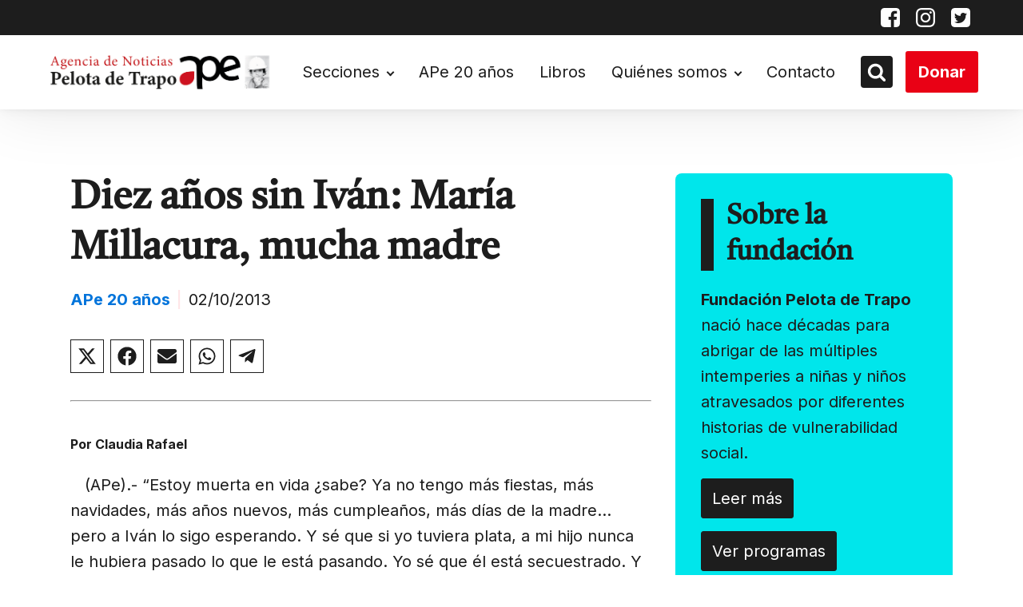

--- FILE ---
content_type: text/html; charset=UTF-8
request_url: https://pelotadetrapo.org.ar/diez-anos-sin-ivan-maria-millacura-mucha-madre-2/
body_size: 27383
content:
<!DOCTYPE html> <html dir="ltr" lang="es" prefix="og: https://ogp.me/ns#" > <head> <meta charset="UTF-8"> <meta name="viewport" content="width=device-width, initial-scale=1.0"> <!-- WP_HEAD() START --> <title>Diez años sin Iván: María Millacura, mucha madre • Pelota de Trapo</title> <link rel="preload" as="style" href="https://fonts.googleapis.com/css?family=Inter:100,200,300,400,500,600,700,800,900|Tiro+Devanagari+Marathi:100,200,300,400,500,600,700,800,900" >  <link rel="stylesheet" href="https://fonts.googleapis.com/css?family=Inter:100,200,300,400,500,600,700,800,900|Tiro+Devanagari+Marathi:100,200,300,400,500,600,700,800,900">   		<!-- All in One SEO 4.9.1.1 - aioseo.com --> 	<meta name="description" content="Por Claudia Rafael (APe).- “Estoy muerta en vida ¿sabe? Ya no tengo más fiestas, más navidades, más años nuevos, más cumpleaños, más días de la madre… pero a Iván lo sigo esperando. Y sé que si yo tuviera plata, a mi hijo nunca le hubiera pasado lo que le está pasando. Yo sé" /> 	<meta name="robots" content="max-image-preview:large" /> 	<meta name="author" content="Super User"/> 	<link rel="canonical" href="https://pelotadetrapo.org.ar/diez-anos-sin-ivan-maria-millacura-mucha-madre-2/" /> 	<meta name="generator" content="All in One SEO (AIOSEO) 4.9.1.1" /> 		<meta property="og:locale" content="es_ES" /> 		<meta property="og:site_name" content="Pelota de Trapo •" /> 		<meta property="og:type" content="article" /> 		<meta property="og:title" content="Diez años sin Iván: María Millacura, mucha madre • Pelota de Trapo" /> 		<meta property="og:description" content="Por Claudia Rafael (APe).- “Estoy muerta en vida ¿sabe? Ya no tengo más fiestas, más navidades, más años nuevos, más cumpleaños, más días de la madre… pero a Iván lo sigo esperando. Y sé que si yo tuviera plata, a mi hijo nunca le hubiera pasado lo que le está pasando. Yo sé" /> 		<meta property="og:url" content="https://pelotadetrapo.org.ar/diez-anos-sin-ivan-maria-millacura-mucha-madre-2/" /> 		<meta property="article:published_time" content="2013-10-02T15:26:46+00:00" /> 		<meta property="article:modified_time" content="2013-10-02T15:26:46+00:00" /> 		<meta property="article:publisher" content="https://www.facebook.com/Agencia-de-Noticias-Pelota-de-Trapo-146772252019646/" /> 		<meta name="twitter:card" content="summary_large_image" /> 		<meta name="twitter:site" content="@agpelotadetrapo" /> 		<meta name="twitter:title" content="Diez años sin Iván: María Millacura, mucha madre • Pelota de Trapo" /> 		<meta name="twitter:description" content="Por Claudia Rafael (APe).- “Estoy muerta en vida ¿sabe? Ya no tengo más fiestas, más navidades, más años nuevos, más cumpleaños, más días de la madre… pero a Iván lo sigo esperando. Y sé que si yo tuviera plata, a mi hijo nunca le hubiera pasado lo que le está pasando. Yo sé" /> 		<meta name="twitter:creator" content="@agpelotadetrapo" /> 		<script type="application/ld+json" class="aioseo-schema">
{"@context":"https:\/\/schema.org","@graph":[{"@type":"BlogPosting","@id":"https:\/\/pelotadetrapo.org.ar\/diez-anos-sin-ivan-maria-millacura-mucha-madre-2\/#blogposting","name":"Diez a\u00f1os sin Iv\u00e1n: Mar\u00eda Millacura, mucha madre \u2022 Pelota de Trapo","headline":"Diez a\u00f1os sin Iv\u00e1n: Mar\u00eda Millacura, mucha madre","author":{"@id":"https:\/\/pelotadetrapo.org.ar\/author\/_ape_\/#author"},"publisher":{"@id":"https:\/\/pelotadetrapo.org.ar\/#organization"},"image":{"@type":"ImageObject","url":"https:\/\/pelotadetrapo.org.ar\/wp-content\/uploads\/2022\/08\/Logo-Agencia-Pdt-24_08-1.png","@id":"https:\/\/pelotadetrapo.org.ar\/#articleImage","width":1244,"height":266,"caption":"Agencia de noticias pelota de trapo"},"datePublished":"2013-10-02T12:26:46-03:00","dateModified":"2013-10-02T12:26:46-03:00","inLanguage":"es-ES","mainEntityOfPage":{"@id":"https:\/\/pelotadetrapo.org.ar\/diez-anos-sin-ivan-maria-millacura-mucha-madre-2\/#webpage"},"isPartOf":{"@id":"https:\/\/pelotadetrapo.org.ar\/diez-anos-sin-ivan-maria-millacura-mucha-madre-2\/#webpage"},"articleSection":"2013"},{"@type":"BreadcrumbList","@id":"https:\/\/pelotadetrapo.org.ar\/diez-anos-sin-ivan-maria-millacura-mucha-madre-2\/#breadcrumblist","itemListElement":[{"@type":"ListItem","@id":"https:\/\/pelotadetrapo.org.ar#listItem","position":1,"name":"Inicio","item":"https:\/\/pelotadetrapo.org.ar","nextItem":{"@type":"ListItem","@id":"https:\/\/pelotadetrapo.org.ar\/category\/ape-20-anios\/#listItem","name":"APe 20 a\u00f1os"}},{"@type":"ListItem","@id":"https:\/\/pelotadetrapo.org.ar\/category\/ape-20-anios\/#listItem","position":2,"name":"APe 20 a\u00f1os","item":"https:\/\/pelotadetrapo.org.ar\/category\/ape-20-anios\/","nextItem":{"@type":"ListItem","@id":"https:\/\/pelotadetrapo.org.ar\/category\/ape-20-anios\/2013\/#listItem","name":"2013"},"previousItem":{"@type":"ListItem","@id":"https:\/\/pelotadetrapo.org.ar#listItem","name":"Inicio"}},{"@type":"ListItem","@id":"https:\/\/pelotadetrapo.org.ar\/category\/ape-20-anios\/2013\/#listItem","position":3,"name":"2013","item":"https:\/\/pelotadetrapo.org.ar\/category\/ape-20-anios\/2013\/","nextItem":{"@type":"ListItem","@id":"https:\/\/pelotadetrapo.org.ar\/diez-anos-sin-ivan-maria-millacura-mucha-madre-2\/#listItem","name":"Diez a\u00f1os sin Iv\u00e1n: Mar\u00eda Millacura, mucha madre"},"previousItem":{"@type":"ListItem","@id":"https:\/\/pelotadetrapo.org.ar\/category\/ape-20-anios\/#listItem","name":"APe 20 a\u00f1os"}},{"@type":"ListItem","@id":"https:\/\/pelotadetrapo.org.ar\/diez-anos-sin-ivan-maria-millacura-mucha-madre-2\/#listItem","position":4,"name":"Diez a\u00f1os sin Iv\u00e1n: Mar\u00eda Millacura, mucha madre","previousItem":{"@type":"ListItem","@id":"https:\/\/pelotadetrapo.org.ar\/category\/ape-20-anios\/2013\/#listItem","name":"2013"}}]},{"@type":"Organization","@id":"https:\/\/pelotadetrapo.org.ar\/#organization","name":"Pelota de Trapo","url":"https:\/\/pelotadetrapo.org.ar\/","telephone":"+541142084341","logo":{"@type":"ImageObject","url":"https:\/\/pelotadetrapo.org.ar\/wp-content\/uploads\/2022\/08\/Logo-Agencia-Pdt-24_08-1.png","@id":"https:\/\/pelotadetrapo.org.ar\/diez-anos-sin-ivan-maria-millacura-mucha-madre-2\/#organizationLogo","width":1244,"height":266,"caption":"Agencia de noticias pelota de trapo"},"image":{"@id":"https:\/\/pelotadetrapo.org.ar\/diez-anos-sin-ivan-maria-millacura-mucha-madre-2\/#organizationLogo"},"sameAs":["https:\/\/www.facebook.com\/Agencia-de-Noticias-Pelota-de-Trapo-146772252019646\/","https:\/\/mobile.twitter.com\/agpelotadetrapo","https:\/\/www.instagram.com\/ag.pelotadetrapo\/?hl=en"]},{"@type":"Person","@id":"https:\/\/pelotadetrapo.org.ar\/author\/_ape_\/#author","url":"https:\/\/pelotadetrapo.org.ar\/author\/_ape_\/","name":"Super User"},{"@type":"WebPage","@id":"https:\/\/pelotadetrapo.org.ar\/diez-anos-sin-ivan-maria-millacura-mucha-madre-2\/#webpage","url":"https:\/\/pelotadetrapo.org.ar\/diez-anos-sin-ivan-maria-millacura-mucha-madre-2\/","name":"Diez a\u00f1os sin Iv\u00e1n: Mar\u00eda Millacura, mucha madre \u2022 Pelota de Trapo","description":"Por Claudia Rafael (APe).- \u201cEstoy muerta en vida \u00bfsabe? Ya no tengo m\u00e1s fiestas, m\u00e1s navidades, m\u00e1s a\u00f1os nuevos, m\u00e1s cumplea\u00f1os, m\u00e1s d\u00edas de la madre\u2026 pero a Iv\u00e1n lo sigo esperando. Y s\u00e9 que si yo tuviera plata, a mi hijo nunca le hubiera pasado lo que le est\u00e1 pasando. Yo s\u00e9","inLanguage":"es-ES","isPartOf":{"@id":"https:\/\/pelotadetrapo.org.ar\/#website"},"breadcrumb":{"@id":"https:\/\/pelotadetrapo.org.ar\/diez-anos-sin-ivan-maria-millacura-mucha-madre-2\/#breadcrumblist"},"author":{"@id":"https:\/\/pelotadetrapo.org.ar\/author\/_ape_\/#author"},"creator":{"@id":"https:\/\/pelotadetrapo.org.ar\/author\/_ape_\/#author"},"datePublished":"2013-10-02T12:26:46-03:00","dateModified":"2013-10-02T12:26:46-03:00"},{"@type":"WebSite","@id":"https:\/\/pelotadetrapo.org.ar\/#website","url":"https:\/\/pelotadetrapo.org.ar\/","name":"Pelota de Trapo","inLanguage":"es-ES","publisher":{"@id":"https:\/\/pelotadetrapo.org.ar\/#organization"}}]}
</script> 		<!-- All in One SEO -->  <link rel="alternate" type="application/rss+xml" title="Pelota de Trapo &raquo; Comentario Diez años sin Iván: María Millacura, mucha madre del feed" href="https://pelotadetrapo.org.ar/diez-anos-sin-ivan-maria-millacura-mucha-madre-2/feed/" /> <link rel="alternate" title="oEmbed (JSON)" type="application/json+oembed" href="https://pelotadetrapo.org.ar/wp-json/oembed/1.0/embed?url=https%3A%2F%2Fpelotadetrapo.org.ar%2Fdiez-anos-sin-ivan-maria-millacura-mucha-madre-2%2F" /> <link rel="alternate" title="oEmbed (XML)" type="text/xml+oembed" href="https://pelotadetrapo.org.ar/wp-json/oembed/1.0/embed?url=https%3A%2F%2Fpelotadetrapo.org.ar%2Fdiez-anos-sin-ivan-maria-millacura-mucha-madre-2%2F&#038;format=xml" /> <style id='wp-img-auto-sizes-contain-inline-css' type='text/css'> img:is([sizes=auto i],[sizes^="auto," i]){contain-intrinsic-size:3000px 1500px} /*# sourceURL=wp-img-auto-sizes-contain-inline-css */ </style> <!-- <link rel='stylesheet' id='embedpress-css-css' href='https://pelotadetrapo.org.ar/wp-content/plugins/embedpress/assets/css/embedpress.css?ver=1765915588' type='text/css' media='all' /> --> <!-- <link rel='stylesheet' id='embedpress-blocks-style-css' href='https://pelotadetrapo.org.ar/wp-content/plugins/embedpress/assets/css/blocks.build.css?ver=1765915588' type='text/css' media='all' /> --> <!-- <link rel='stylesheet' id='embedpress-lazy-load-css-css' href='https://pelotadetrapo.org.ar/wp-content/plugins/embedpress/assets/css/lazy-load.css?ver=1765915588' type='text/css' media='all' /> --> <link rel="stylesheet" type="text/css" href="//pelotadetrapo.org.ar/wp-content/cache/wpfc-minified/2q77vpac/h9mhs.css" media="all"/> <style id='wp-block-library-inline-css' type='text/css'> :root{--wp-block-synced-color:#7a00df;--wp-block-synced-color--rgb:122,0,223;--wp-bound-block-color:var(--wp-block-synced-color);--wp-editor-canvas-background:#ddd;--wp-admin-theme-color:#007cba;--wp-admin-theme-color--rgb:0,124,186;--wp-admin-theme-color-darker-10:#006ba1;--wp-admin-theme-color-darker-10--rgb:0,107,160.5;--wp-admin-theme-color-darker-20:#005a87;--wp-admin-theme-color-darker-20--rgb:0,90,135;--wp-admin-border-width-focus:2px}@media (min-resolution:192dpi){:root{--wp-admin-border-width-focus:1.5px}}.wp-element-button{cursor:pointer}:root .has-very-light-gray-background-color{background-color:#eee}:root .has-very-dark-gray-background-color{background-color:#313131}:root .has-very-light-gray-color{color:#eee}:root .has-very-dark-gray-color{color:#313131}:root .has-vivid-green-cyan-to-vivid-cyan-blue-gradient-background{background:linear-gradient(135deg,#00d084,#0693e3)}:root .has-purple-crush-gradient-background{background:linear-gradient(135deg,#34e2e4,#4721fb 50%,#ab1dfe)}:root .has-hazy-dawn-gradient-background{background:linear-gradient(135deg,#faaca8,#dad0ec)}:root .has-subdued-olive-gradient-background{background:linear-gradient(135deg,#fafae1,#67a671)}:root .has-atomic-cream-gradient-background{background:linear-gradient(135deg,#fdd79a,#004a59)}:root .has-nightshade-gradient-background{background:linear-gradient(135deg,#330968,#31cdcf)}:root .has-midnight-gradient-background{background:linear-gradient(135deg,#020381,#2874fc)}:root{--wp--preset--font-size--normal:16px;--wp--preset--font-size--huge:42px}.has-regular-font-size{font-size:1em}.has-larger-font-size{font-size:2.625em}.has-normal-font-size{font-size:var(--wp--preset--font-size--normal)}.has-huge-font-size{font-size:var(--wp--preset--font-size--huge)}.has-text-align-center{text-align:center}.has-text-align-left{text-align:left}.has-text-align-right{text-align:right}.has-fit-text{white-space:nowrap!important}#end-resizable-editor-section{display:none}.aligncenter{clear:both}.items-justified-left{justify-content:flex-start}.items-justified-center{justify-content:center}.items-justified-right{justify-content:flex-end}.items-justified-space-between{justify-content:space-between}.screen-reader-text{border:0;clip-path:inset(50%);height:1px;margin:-1px;overflow:hidden;padding:0;position:absolute;width:1px;word-wrap:normal!important}.screen-reader-text:focus{background-color:#ddd;clip-path:none;color:#444;display:block;font-size:1em;height:auto;left:5px;line-height:normal;padding:15px 23px 14px;text-decoration:none;top:5px;width:auto;z-index:100000}html :where(.has-border-color){border-style:solid}html :where([style*=border-top-color]){border-top-style:solid}html :where([style*=border-right-color]){border-right-style:solid}html :where([style*=border-bottom-color]){border-bottom-style:solid}html :where([style*=border-left-color]){border-left-style:solid}html :where([style*=border-width]){border-style:solid}html :where([style*=border-top-width]){border-top-style:solid}html :where([style*=border-right-width]){border-right-style:solid}html :where([style*=border-bottom-width]){border-bottom-style:solid}html :where([style*=border-left-width]){border-left-style:solid}html :where(img[class*=wp-image-]){height:auto;max-width:100%}:where(figure){margin:0 0 1em}html :where(.is-position-sticky){--wp-admin--admin-bar--position-offset:var(--wp-admin--admin-bar--height,0px)}@media screen and (max-width:600px){html :where(.is-position-sticky){--wp-admin--admin-bar--position-offset:0px}}  /*# sourceURL=wp-block-library-inline-css */ </style><style id='global-styles-inline-css' type='text/css'> :root{--wp--preset--aspect-ratio--square: 1;--wp--preset--aspect-ratio--4-3: 4/3;--wp--preset--aspect-ratio--3-4: 3/4;--wp--preset--aspect-ratio--3-2: 3/2;--wp--preset--aspect-ratio--2-3: 2/3;--wp--preset--aspect-ratio--16-9: 16/9;--wp--preset--aspect-ratio--9-16: 9/16;--wp--preset--color--black: #000000;--wp--preset--color--cyan-bluish-gray: #abb8c3;--wp--preset--color--white: #ffffff;--wp--preset--color--pale-pink: #f78da7;--wp--preset--color--vivid-red: #cf2e2e;--wp--preset--color--luminous-vivid-orange: #ff6900;--wp--preset--color--luminous-vivid-amber: #fcb900;--wp--preset--color--light-green-cyan: #7bdcb5;--wp--preset--color--vivid-green-cyan: #00d084;--wp--preset--color--pale-cyan-blue: #8ed1fc;--wp--preset--color--vivid-cyan-blue: #0693e3;--wp--preset--color--vivid-purple: #9b51e0;--wp--preset--gradient--vivid-cyan-blue-to-vivid-purple: linear-gradient(135deg,rgb(6,147,227) 0%,rgb(155,81,224) 100%);--wp--preset--gradient--light-green-cyan-to-vivid-green-cyan: linear-gradient(135deg,rgb(122,220,180) 0%,rgb(0,208,130) 100%);--wp--preset--gradient--luminous-vivid-amber-to-luminous-vivid-orange: linear-gradient(135deg,rgb(252,185,0) 0%,rgb(255,105,0) 100%);--wp--preset--gradient--luminous-vivid-orange-to-vivid-red: linear-gradient(135deg,rgb(255,105,0) 0%,rgb(207,46,46) 100%);--wp--preset--gradient--very-light-gray-to-cyan-bluish-gray: linear-gradient(135deg,rgb(238,238,238) 0%,rgb(169,184,195) 100%);--wp--preset--gradient--cool-to-warm-spectrum: linear-gradient(135deg,rgb(74,234,220) 0%,rgb(151,120,209) 20%,rgb(207,42,186) 40%,rgb(238,44,130) 60%,rgb(251,105,98) 80%,rgb(254,248,76) 100%);--wp--preset--gradient--blush-light-purple: linear-gradient(135deg,rgb(255,206,236) 0%,rgb(152,150,240) 100%);--wp--preset--gradient--blush-bordeaux: linear-gradient(135deg,rgb(254,205,165) 0%,rgb(254,45,45) 50%,rgb(107,0,62) 100%);--wp--preset--gradient--luminous-dusk: linear-gradient(135deg,rgb(255,203,112) 0%,rgb(199,81,192) 50%,rgb(65,88,208) 100%);--wp--preset--gradient--pale-ocean: linear-gradient(135deg,rgb(255,245,203) 0%,rgb(182,227,212) 50%,rgb(51,167,181) 100%);--wp--preset--gradient--electric-grass: linear-gradient(135deg,rgb(202,248,128) 0%,rgb(113,206,126) 100%);--wp--preset--gradient--midnight: linear-gradient(135deg,rgb(2,3,129) 0%,rgb(40,116,252) 100%);--wp--preset--font-size--small: 13px;--wp--preset--font-size--medium: 20px;--wp--preset--font-size--large: 36px;--wp--preset--font-size--x-large: 42px;--wp--preset--spacing--20: 0.44rem;--wp--preset--spacing--30: 0.67rem;--wp--preset--spacing--40: 1rem;--wp--preset--spacing--50: 1.5rem;--wp--preset--spacing--60: 2.25rem;--wp--preset--spacing--70: 3.38rem;--wp--preset--spacing--80: 5.06rem;--wp--preset--shadow--natural: 6px 6px 9px rgba(0, 0, 0, 0.2);--wp--preset--shadow--deep: 12px 12px 50px rgba(0, 0, 0, 0.4);--wp--preset--shadow--sharp: 6px 6px 0px rgba(0, 0, 0, 0.2);--wp--preset--shadow--outlined: 6px 6px 0px -3px rgb(255, 255, 255), 6px 6px rgb(0, 0, 0);--wp--preset--shadow--crisp: 6px 6px 0px rgb(0, 0, 0);}:where(.is-layout-flex){gap: 0.5em;}:where(.is-layout-grid){gap: 0.5em;}body .is-layout-flex{display: flex;}.is-layout-flex{flex-wrap: wrap;align-items: center;}.is-layout-flex > :is(*, div){margin: 0;}body .is-layout-grid{display: grid;}.is-layout-grid > :is(*, div){margin: 0;}:where(.wp-block-columns.is-layout-flex){gap: 2em;}:where(.wp-block-columns.is-layout-grid){gap: 2em;}:where(.wp-block-post-template.is-layout-flex){gap: 1.25em;}:where(.wp-block-post-template.is-layout-grid){gap: 1.25em;}.has-black-color{color: var(--wp--preset--color--black) !important;}.has-cyan-bluish-gray-color{color: var(--wp--preset--color--cyan-bluish-gray) !important;}.has-white-color{color: var(--wp--preset--color--white) !important;}.has-pale-pink-color{color: var(--wp--preset--color--pale-pink) !important;}.has-vivid-red-color{color: var(--wp--preset--color--vivid-red) !important;}.has-luminous-vivid-orange-color{color: var(--wp--preset--color--luminous-vivid-orange) !important;}.has-luminous-vivid-amber-color{color: var(--wp--preset--color--luminous-vivid-amber) !important;}.has-light-green-cyan-color{color: var(--wp--preset--color--light-green-cyan) !important;}.has-vivid-green-cyan-color{color: var(--wp--preset--color--vivid-green-cyan) !important;}.has-pale-cyan-blue-color{color: var(--wp--preset--color--pale-cyan-blue) !important;}.has-vivid-cyan-blue-color{color: var(--wp--preset--color--vivid-cyan-blue) !important;}.has-vivid-purple-color{color: var(--wp--preset--color--vivid-purple) !important;}.has-black-background-color{background-color: var(--wp--preset--color--black) !important;}.has-cyan-bluish-gray-background-color{background-color: var(--wp--preset--color--cyan-bluish-gray) !important;}.has-white-background-color{background-color: var(--wp--preset--color--white) !important;}.has-pale-pink-background-color{background-color: var(--wp--preset--color--pale-pink) !important;}.has-vivid-red-background-color{background-color: var(--wp--preset--color--vivid-red) !important;}.has-luminous-vivid-orange-background-color{background-color: var(--wp--preset--color--luminous-vivid-orange) !important;}.has-luminous-vivid-amber-background-color{background-color: var(--wp--preset--color--luminous-vivid-amber) !important;}.has-light-green-cyan-background-color{background-color: var(--wp--preset--color--light-green-cyan) !important;}.has-vivid-green-cyan-background-color{background-color: var(--wp--preset--color--vivid-green-cyan) !important;}.has-pale-cyan-blue-background-color{background-color: var(--wp--preset--color--pale-cyan-blue) !important;}.has-vivid-cyan-blue-background-color{background-color: var(--wp--preset--color--vivid-cyan-blue) !important;}.has-vivid-purple-background-color{background-color: var(--wp--preset--color--vivid-purple) !important;}.has-black-border-color{border-color: var(--wp--preset--color--black) !important;}.has-cyan-bluish-gray-border-color{border-color: var(--wp--preset--color--cyan-bluish-gray) !important;}.has-white-border-color{border-color: var(--wp--preset--color--white) !important;}.has-pale-pink-border-color{border-color: var(--wp--preset--color--pale-pink) !important;}.has-vivid-red-border-color{border-color: var(--wp--preset--color--vivid-red) !important;}.has-luminous-vivid-orange-border-color{border-color: var(--wp--preset--color--luminous-vivid-orange) !important;}.has-luminous-vivid-amber-border-color{border-color: var(--wp--preset--color--luminous-vivid-amber) !important;}.has-light-green-cyan-border-color{border-color: var(--wp--preset--color--light-green-cyan) !important;}.has-vivid-green-cyan-border-color{border-color: var(--wp--preset--color--vivid-green-cyan) !important;}.has-pale-cyan-blue-border-color{border-color: var(--wp--preset--color--pale-cyan-blue) !important;}.has-vivid-cyan-blue-border-color{border-color: var(--wp--preset--color--vivid-cyan-blue) !important;}.has-vivid-purple-border-color{border-color: var(--wp--preset--color--vivid-purple) !important;}.has-vivid-cyan-blue-to-vivid-purple-gradient-background{background: var(--wp--preset--gradient--vivid-cyan-blue-to-vivid-purple) !important;}.has-light-green-cyan-to-vivid-green-cyan-gradient-background{background: var(--wp--preset--gradient--light-green-cyan-to-vivid-green-cyan) !important;}.has-luminous-vivid-amber-to-luminous-vivid-orange-gradient-background{background: var(--wp--preset--gradient--luminous-vivid-amber-to-luminous-vivid-orange) !important;}.has-luminous-vivid-orange-to-vivid-red-gradient-background{background: var(--wp--preset--gradient--luminous-vivid-orange-to-vivid-red) !important;}.has-very-light-gray-to-cyan-bluish-gray-gradient-background{background: var(--wp--preset--gradient--very-light-gray-to-cyan-bluish-gray) !important;}.has-cool-to-warm-spectrum-gradient-background{background: var(--wp--preset--gradient--cool-to-warm-spectrum) !important;}.has-blush-light-purple-gradient-background{background: var(--wp--preset--gradient--blush-light-purple) !important;}.has-blush-bordeaux-gradient-background{background: var(--wp--preset--gradient--blush-bordeaux) !important;}.has-luminous-dusk-gradient-background{background: var(--wp--preset--gradient--luminous-dusk) !important;}.has-pale-ocean-gradient-background{background: var(--wp--preset--gradient--pale-ocean) !important;}.has-electric-grass-gradient-background{background: var(--wp--preset--gradient--electric-grass) !important;}.has-midnight-gradient-background{background: var(--wp--preset--gradient--midnight) !important;}.has-small-font-size{font-size: var(--wp--preset--font-size--small) !important;}.has-medium-font-size{font-size: var(--wp--preset--font-size--medium) !important;}.has-large-font-size{font-size: var(--wp--preset--font-size--large) !important;}.has-x-large-font-size{font-size: var(--wp--preset--font-size--x-large) !important;} /*# sourceURL=global-styles-inline-css */ </style>  <style id='classic-theme-styles-inline-css' type='text/css'> /*! This file is auto-generated */ .wp-block-button__link{color:#fff;background-color:#32373c;border-radius:9999px;box-shadow:none;text-decoration:none;padding:calc(.667em + 2px) calc(1.333em + 2px);font-size:1.125em}.wp-block-file__button{background:#32373c;color:#fff;text-decoration:none} /*# sourceURL=/wp-includes/css/classic-themes.min.css */ </style> <!-- <link rel='stylesheet' id='wp-components-css' href='https://pelotadetrapo.org.ar/wp-includes/css/dist/components/style.min.css?ver=6.9' type='text/css' media='all' /> --> <!-- <link rel='stylesheet' id='wp-preferences-css' href='https://pelotadetrapo.org.ar/wp-includes/css/dist/preferences/style.min.css?ver=6.9' type='text/css' media='all' /> --> <!-- <link rel='stylesheet' id='wp-block-editor-css' href='https://pelotadetrapo.org.ar/wp-includes/css/dist/block-editor/style.min.css?ver=6.9' type='text/css' media='all' /> --> <!-- <link rel='stylesheet' id='wp-reusable-blocks-css' href='https://pelotadetrapo.org.ar/wp-includes/css/dist/reusable-blocks/style.min.css?ver=6.9' type='text/css' media='all' /> --> <!-- <link rel='stylesheet' id='wp-patterns-css' href='https://pelotadetrapo.org.ar/wp-includes/css/dist/patterns/style.min.css?ver=6.9' type='text/css' media='all' /> --> <!-- <link rel='stylesheet' id='wp-editor-css' href='https://pelotadetrapo.org.ar/wp-includes/css/dist/editor/style.min.css?ver=6.9' type='text/css' media='all' /> --> <!-- <link rel='stylesheet' id='embedpress_pro-cgb-style-css-css' href='https://pelotadetrapo.org.ar/wp-content/plugins/embedpress-pro/Gutenberg/dist/blocks.style.build.css' type='text/css' media='all' /> --> <!-- <link rel='stylesheet' id='oxygen-css' href='https://pelotadetrapo.org.ar/wp-content/plugins/oxygen/component-framework/oxygen.css?ver=4.9.2' type='text/css' media='all' /> --> <!-- <link rel='stylesheet' id='wpdreams-asl-basic-css' href='https://pelotadetrapo.org.ar/wp-content/plugins/ajax-search-lite/css/style.basic.css?ver=4.13.4' type='text/css' media='all' /> --> <link rel="stylesheet" type="text/css" href="//pelotadetrapo.org.ar/wp-content/cache/wpfc-minified/988iio6q/e0htr.css" media="all"/> <style id='wpdreams-asl-basic-inline-css' type='text/css'>  					div[id*='ajaxsearchlitesettings'].searchsettings .asl_option_inner label { 						font-size: 0px !important; 						color: rgba(0, 0, 0, 0); 					} 					div[id*='ajaxsearchlitesettings'].searchsettings .asl_option_inner label:after { 						font-size: 11px !important; 						position: absolute; 						top: 0; 						left: 0; 						z-index: 1; 					} 					.asl_w_container { 						width: 100%; 						margin: 0px 0px 0px 0px; 						min-width: 200px; 					} 					div[id*='ajaxsearchlite'].asl_m { 						width: 100%; 					} 					div[id*='ajaxsearchliteres'].wpdreams_asl_results div.resdrg span.highlighted { 						font-weight: bold; 						color: rgba(217, 49, 43, 1); 						background-color: rgba(238, 238, 238, 1); 					} 					div[id*='ajaxsearchliteres'].wpdreams_asl_results .results img.asl_image { 						width: 70px; 						height: 70px; 						object-fit: cover; 					} 					div[id*='ajaxsearchlite'].asl_r .results { 						max-height: none; 					} 					div[id*='ajaxsearchlite'].asl_r { 						position: absolute; 					} 				 							.asl_w, .asl_w * {font-family:&quot;Inter&quot;,&quot;sans-serif&quot; !important;} 							.asl_m input[type=search]::placeholder{font-family:&quot;Inter&quot;,&quot;sans-serif&quot; !important;} 							.asl_m input[type=search]::-webkit-input-placeholder{font-family:&quot;Inter&quot;,&quot;sans-serif&quot; !important;} 							.asl_m input[type=search]::-moz-placeholder{font-family:&quot;Inter&quot;,&quot;sans-serif&quot; !important;} 							.asl_m input[type=search]:-ms-input-placeholder{font-family:&quot;Inter&quot;,&quot;sans-serif&quot; !important;} 						 						div.asl_r.asl_w.vertical .results .item::after { 							display: block; 							position: absolute; 							bottom: 0; 							content: ''; 							height: 1px; 							width: 100%; 							background: #D8D8D8; 						} 						div.asl_r.asl_w.vertical .results .item.asl_last_item::after { 							display: none; 						} 					 #ajaxsearchlite1 .probox .proinput input, div.asl_w .probox .proinput input, div.asl_r .results .item .asl_content h3, div.asl_r .results .item .asl_content h3 a { font-size:16px; }  div.asl_r .results .item div.etc, div.asl_r .results .item .asl_content .asl_desc { font-size:14px }  div.asl_r .results .item .asl_content h3 a:hover { font-size:initial }  div.asl_r p.showmore { background:#e1635c; }  div.asl_r p.showmore a { color:white; font-size:16px; font-weight:700; } /*# sourceURL=wpdreams-asl-basic-inline-css */ </style> <!-- <link rel='stylesheet' id='wpdreams-asl-instance-css' href='https://pelotadetrapo.org.ar/wp-content/plugins/ajax-search-lite/css/style-simple-red.css?ver=4.13.4' type='text/css' media='all' /> --> <link rel="stylesheet" type="text/css" href="//pelotadetrapo.org.ar/wp-content/cache/wpfc-minified/2ztbelpg/2hkih.css" media="all"/> <script type="text/javascript" src="https://pelotadetrapo.org.ar/wp-includes/js/jquery/jquery.min.js?ver=3.7.1" id="jquery-core-js"></script> <script type="text/javascript" src="https://pelotadetrapo.org.ar/wp-includes/js/jquery/jquery-migrate.min.js?ver=3.4.1" id="jquery-migrate-js"></script> <link rel="EditURI" type="application/rsd+xml" title="RSD" href="https://pelotadetrapo.org.ar/xmlrpc.php?rsd" />  <link rel='shortlink' href='https://pelotadetrapo.org.ar/?p=30283' /> <link rel="preload" href="https://pelotadetrapo.org.ar/wp-includes/js/jquery/jquery.min.js?ver=3.7.1" as="script">				<link rel="preconnect" href="https://fonts.gstatic.com" crossorigin /> 				<link rel="preload" as="style" href="//fonts.googleapis.com/css?family=Open+Sans&display=swap" /> 								<link rel="stylesheet" href="//fonts.googleapis.com/css?family=Open+Sans&display=swap" media="all" /> 				<link rel="icon" href="https://pelotadetrapo.org.ar/wp-content/uploads/2022/09/favicon.ico" sizes="32x32" /> <link rel="icon" href="https://pelotadetrapo.org.ar/wp-content/uploads/2022/09/favicon.ico" sizes="192x192" /> <link rel="apple-touch-icon" href="https://pelotadetrapo.org.ar/wp-content/uploads/2022/09/favicon.ico" /> <meta name="msapplication-TileImage" content="https://pelotadetrapo.org.ar/wp-content/uploads/2022/09/favicon.ico" /> 		<style type="text/css" id="wp-custom-css"> 			header #image-6-183 { height: auto !important; }		</style> 		<!-- <link rel='stylesheet' id='oxygen-cache-29500-css' href='//pelotadetrapo.org.ar/wp-content/uploads/oxygen/css/29500.css?cache=1661900981&#038;ver=6.9' type='text/css' media='all' /> --> <!-- <link rel='stylesheet' id='oxygen-cache-251-css' href='//pelotadetrapo.org.ar/wp-content/uploads/oxygen/css/251.css?cache=1661900985&#038;ver=6.9' type='text/css' media='all' /> --> <!-- <link rel='stylesheet' id='oxygen-cache-252-css' href='//pelotadetrapo.org.ar/wp-content/uploads/oxygen/css/252.css?cache=1661900986&#038;ver=6.9' type='text/css' media='all' /> --> <!-- <link rel='stylesheet' id='oxygen-cache-255-css' href='//pelotadetrapo.org.ar/wp-content/uploads/oxygen/css/255.css?cache=1662147481&#038;ver=6.9' type='text/css' media='all' /> --> <!-- <link rel='stylesheet' id='oxygen-cache-246-css' href='//pelotadetrapo.org.ar/wp-content/uploads/oxygen/css/246.css?cache=1699889772&#038;ver=6.9' type='text/css' media='all' /> --> <!-- <link rel='stylesheet' id='oxygen-universal-styles-css' href='//pelotadetrapo.org.ar/wp-content/uploads/oxygen/css/universal.css?cache=1699889772&#038;ver=6.9' type='text/css' media='all' /> --> <link rel="stylesheet" type="text/css" href="//pelotadetrapo.org.ar/wp-content/cache/wpfc-minified/mlbw0bj9/2hkih.css" media="all"/> <!-- END OF WP_HEAD() --> </head> <body class="wp-singular post-template-default single single-post postid-30283 single-format-standard wp-theme-oxygen-is-not-a-theme  wp-embed-responsive oxygen-body" >     	<style>.lazy {background-image: none!important}</style>					<header id="_header-1-183" class="oxy-header-wrapper oxy-sticky-header oxy-overlay-header oxy-header" ><div id="_header_row-58-255" class="oxygen-hide-in-sticky oxy-header-row" ><div class="oxy-header-container"><div id="_header_left-59-255" class="oxy-header-left" ></div><div id="_header_center-60-255" class="oxy-header-center" ></div><div id="_header_right-61-255" class="oxy-header-right" ><div id="div_block-72-255" class="ct-div-block redes__container" ><a id="link-69-255" class="ct-link" href="https://www.facebook.com/Agencia-de-Noticias-Pelota-de-Trapo-146772252019646/" target="_self"  ><div id="fancy_icon-63-255" class="ct-fancy-icon" ><svg id="svg-fancy_icon-63-255"><use xlink:href="#FontAwesomeicon-facebook-square"></use></svg></div></a><a id="link-70-255" class="ct-link" href="https://www.instagram.com/ag.pelotadetrapo/?hl=en" target="_self"  ><div id="fancy_icon-67-255" class="ct-fancy-icon" ><svg id="svg-fancy_icon-67-255"><use xlink:href="#FontAwesomeicon-instagram"></use></svg></div></a><a id="link-71-255" class="ct-link" href="https://mobile.twitter.com/agpelotadetrapo" target="_self"  ><div id="fancy_icon-68-255" class="ct-fancy-icon" ><svg id="svg-fancy_icon-68-255"><use xlink:href="#FontAwesomeicon-twitter-square"></use></svg></div></a></div></div></div></div><div id="_header_row-2-183" class="oxy-header-row" ><div class="oxy-header-container"><div id="_header_left-3-183" class="oxy-header-left" ><a id="link-57-183" class="ct-link" href="/"   ><img  id="image-6-183" alt="" src="https://pelotadetrapo.org.ar/wp-content/uploads/2022/08/Logo-Agencia-Pdt-24_08-1.png" class="ct-image"></a></div><div id="_header_center-4-183" class="oxy-header-center" ></div><div id="_header_right-5-183" class="oxy-header-right" ><nav id="_nav_menu-7-183" class="oxy-nav-menu oxy-nav-menu-dropdowns oxy-nav-menu-dropdown-arrow" ><div class='oxy-menu-toggle'><div class='oxy-nav-menu-hamburger-wrap'><div class='oxy-nav-menu-hamburger'><div class='oxy-nav-menu-hamburger-line'></div><div class='oxy-nav-menu-hamburger-line'></div><div class='oxy-nav-menu-hamburger-line'></div></div></div></div><div class="menu-principal-container"><ul id="menu-principal" class="oxy-nav-menu-list"><li id="menu-item-10599" class="menu-item menu-item-type-custom menu-item-object-custom menu-item-has-children menu-item-10599"><a>Secciones</a> <ul class="sub-menu"> 	<li id="menu-item-29497" class="menu-item menu-item-type-taxonomy menu-item-object-category menu-item-29497"><a href="https://pelotadetrapo.org.ar/category/alberto-morlachetti/">Alberto Morlachetti</a></li> 	<li id="menu-item-10607" class="menu-item menu-item-type-taxonomy menu-item-object-category menu-item-10607"><a href="https://pelotadetrapo.org.ar/category/violencias/">Violencias</a></li> 	<li id="menu-item-10606" class="menu-item menu-item-type-taxonomy menu-item-object-category menu-item-10606"><a href="https://pelotadetrapo.org.ar/category/sociedad/">Sociedad</a></li> 	<li id="menu-item-10605" class="menu-item menu-item-type-taxonomy menu-item-object-category menu-item-10605"><a href="https://pelotadetrapo.org.ar/category/familiaridades/">Familiaridades</a></li> 	<li id="menu-item-10603" class="menu-item menu-item-type-taxonomy menu-item-object-category menu-item-10603"><a href="https://pelotadetrapo.org.ar/category/ambiente/">Ambiente</a></li> 	<li id="menu-item-29493" class="menu-item menu-item-type-taxonomy menu-item-object-category menu-item-29493"><a href="https://pelotadetrapo.org.ar/category/educacion/">Educación</a></li> 	<li id="menu-item-38754" class="menu-item menu-item-type-taxonomy menu-item-object-category menu-item-38754"><a href="https://pelotadetrapo.org.ar/category/educadores/">Educadores</a></li> 	<li id="menu-item-29495" class="menu-item menu-item-type-taxonomy menu-item-object-category menu-item-29495"><a href="https://pelotadetrapo.org.ar/category/nuestras-marchas/">Nuestras Marchas</a></li> 	<li id="menu-item-38755" class="menu-item menu-item-type-taxonomy menu-item-object-category menu-item-38755"><a href="https://pelotadetrapo.org.ar/category/verso-y-prosa/">Verso y prosa</a></li> </ul> </li> <li id="menu-item-38753" class="menu-item menu-item-type-taxonomy menu-item-object-category current-post-ancestor menu-item-38753"><a href="https://pelotadetrapo.org.ar/category/ape-20-anios/">APe 20 años</a></li> <li id="menu-item-10608" class="menu-item menu-item-type-custom menu-item-object-custom menu-item-10608"><a href="/libros">Libros</a></li> <li id="menu-item-10609" class="menu-item menu-item-type-custom menu-item-object-custom menu-item-has-children menu-item-10609"><a>Quiénes somos</a> <ul class="sub-menu"> 	<li id="menu-item-10611" class="menu-item menu-item-type-post_type menu-item-object-page menu-item-10611"><a href="https://pelotadetrapo.org.ar/fundacion-pelota-de-trapo/">Fundación Pelota de Trapo</a></li> 	<li id="menu-item-10610" class="menu-item menu-item-type-post_type menu-item-object-page menu-item-10610"><a href="https://pelotadetrapo.org.ar/agencia-pelota-de-trapo/">Agencia de Noticias Pelota de Trapo</a></li> </ul> </li> <li id="menu-item-10612" class="menu-item menu-item-type-post_type menu-item-object-page menu-item-10612"><a href="https://pelotadetrapo.org.ar/contacto/">Contacto</a></li> </ul></div></nav><div id="fancy_icon-84-255" class="ct-fancy-icon" ><svg id="svg-fancy_icon-84-255"><use xlink:href="#FontAwesomeicon-search"></use></svg></div><a id="link_button-9-183" class="ct-link-button" href="/donar" target="_self"  >Donar</a><div id="fancy_icon-44-183" class="ct-fancy-icon" ><svg id="svg-fancy_icon-44-183"><use xlink:href="#FontAwesomeicon-bars"></use></svg></div></div></div></div></header> 				<script type="text/javascript">
jQuery(document).ready(function() {
var selector = "#_header-1-183",
scrollval = parseInt("300");
if (!scrollval || scrollval < 1) {
if (jQuery(window).width() >= 1201){
jQuery("body").css("margin-top", jQuery(selector).outerHeight());
jQuery(selector).addClass("oxy-sticky-header-active");
}
}
else {
var scrollTopOld = 0;
jQuery(window).scroll(function() {
if (!jQuery('body').hasClass('oxy-nav-menu-prevent-overflow')) {
if (jQuery(this).scrollTop() > scrollval 
) {
if (
jQuery(window).width() >= 1201 && 
!jQuery(selector).hasClass("oxy-sticky-header-active")) {
if (jQuery(selector).css('position')!='absolute') {
jQuery("body").css("margin-top", jQuery(selector).outerHeight());
}
jQuery(selector)
.addClass("oxy-sticky-header-active")
.addClass("oxy-sticky-header-fade-in");
}
}
else {
jQuery(selector)
.removeClass("oxy-sticky-header-fade-in")
.removeClass("oxy-sticky-header-active");
if (jQuery(selector).css('position')!='absolute') {
jQuery("body").css("margin-top", "");
}
}
scrollTopOld = jQuery(this).scrollTop();
}
})
}
});
</script>            <div tabindex="-1" class="oxy-modal-backdrop right"                 style="background-color: rgba(0,0,0,0.5);"                 data-trigger="user_clicks_element"                data-trigger-selector="#fancy_icon-84-255"                data-trigger-time="5"                data-trigger-time-unit="seconds"                data-close-automatically="no"                data-close-after-time="10"                data-close-after-time-unit="seconds"                data-trigger_scroll_amount="50"                data-trigger_scroll_direction="down"	            data-scroll_to_selector=""	            data-time_inactive="60"	            data-time-inactive-unit="seconds"	            data-number_of_clicks="3"	            data-close_on_esc="on"	            data-number_of_page_views="3"                data-close-after-form-submit="no"                data-open-again="always_show"                data-open-again-after-days="3"            >                  <div id="modal-87-255" class="ct-modal" ><h2 id="headline-88-255" class="ct-headline">Buscar</h2><div id="shortcode-90-255" class="ct-shortcode" ><div class="asl_w_container asl_w_container_1" data-id="1" data-instance="1"> 	<div id='ajaxsearchlite1' 		data-id="1" 		data-instance="1" 		class="asl_w asl_m asl_m_1 asl_m_1_1"> 		<div class="probox">  	 	<div class='prosettings' style='display:none;' data-opened=0> 				<div class='innericon'> 			<svg version="1.1" xmlns="http://www.w3.org/2000/svg" xmlns:xlink="http://www.w3.org/1999/xlink" x="0px" y="0px" width="22" height="22" viewbox="0 0 512 512" enable-background="new 0 0 512 512" xml:space="preserve"> 					<polygon transform = "rotate(90 256 256)" points="142.332,104.886 197.48,50 402.5,256 197.48,462 142.332,407.113 292.727,256 "/> 				</svg> 		</div> 	</div>  	 	 	<div class='proinput'> 		<form role="search" action='#' autocomplete="off" 				aria-label="Search form"> 			<input aria-label="Search input" 					type='search' class='orig' 					tabindex="0" 					name='phrase' 					placeholder='Buscar...' 					value='' 					autocomplete="off"/> 			<input aria-label="Search autocomplete input" 					type='text' 					class='autocomplete' 					tabindex="-1" 					name='phrase' 					value='' 					autocomplete="off" disabled> 			<input type='submit' value="Start search" style='width:0; height: 0; visibility: hidden;'> 		</form> 	</div>  	 	 	<button class='promagnifier' tabindex="0" aria-label="Search magnifier button"> 				<span class='innericon' style="display:block;"> 			<svg version="1.1" xmlns="http://www.w3.org/2000/svg" xmlns:xlink="http://www.w3.org/1999/xlink" x="0px" y="0px" width="22" height="22" viewbox="0 0 512 512" enable-background="new 0 0 512 512" xml:space="preserve"> 					<path d="M460.355,421.59L353.844,315.078c20.041-27.553,31.885-61.437,31.885-98.037 						C385.729,124.934,310.793,50,218.686,50C126.58,50,51.645,124.934,51.645,217.041c0,92.106,74.936,167.041,167.041,167.041 						c34.912,0,67.352-10.773,94.184-29.158L419.945,462L460.355,421.59z M100.631,217.041c0-65.096,52.959-118.056,118.055-118.056 						c65.098,0,118.057,52.959,118.057,118.056c0,65.096-52.959,118.056-118.057,118.056C153.59,335.097,100.631,282.137,100.631,217.041 						z"/> 				</svg> 		</span> 	</button>  	 	 	<div class='proloading'>  		<div class="asl_loader"><div class="asl_loader-inner asl_simple-circle"></div></div>  			</div>  			<div class='proclose'> 			<svg version="1.1" xmlns="http://www.w3.org/2000/svg" xmlns:xlink="http://www.w3.org/1999/xlink" x="0px" 				y="0px" 				width="12" height="12" viewbox="0 0 512 512" enable-background="new 0 0 512 512" 				xml:space="preserve"> 				<polygon points="438.393,374.595 319.757,255.977 438.378,137.348 374.595,73.607 255.995,192.225 137.375,73.622 73.607,137.352 192.246,255.983 73.622,374.625 137.352,438.393 256.002,319.734 374.652,438.378 "/> 			</svg> 		</div> 	 	 </div>	</div> 	<div class='asl_data_container' style="display:none !important;"> 		<div class="asl_init_data wpdreams_asl_data_ct" 	style="display:none !important;" 	id="asl_init_id_1" 	data-asl-id="1" 	data-asl-instance="1" 	data-settings="{&quot;homeurl&quot;:&quot;https:\/\/pelotadetrapo.org.ar\/&quot;,&quot;resultstype&quot;:&quot;vertical&quot;,&quot;resultsposition&quot;:&quot;hover&quot;,&quot;itemscount&quot;:4,&quot;charcount&quot;:0,&quot;highlight&quot;:false,&quot;highlightWholewords&quot;:true,&quot;singleHighlight&quot;:false,&quot;scrollToResults&quot;:{&quot;enabled&quot;:false,&quot;offset&quot;:0},&quot;resultareaclickable&quot;:1,&quot;autocomplete&quot;:{&quot;enabled&quot;:true,&quot;lang&quot;:&quot;en&quot;,&quot;trigger_charcount&quot;:0},&quot;mobile&quot;:{&quot;menu_selector&quot;:&quot;#menu-toggle&quot;},&quot;trigger&quot;:{&quot;click&quot;:&quot;results_page&quot;,&quot;click_location&quot;:&quot;same&quot;,&quot;update_href&quot;:false,&quot;return&quot;:&quot;results_page&quot;,&quot;return_location&quot;:&quot;same&quot;,&quot;facet&quot;:true,&quot;type&quot;:true,&quot;redirect_url&quot;:&quot;?s={phrase}&quot;,&quot;delay&quot;:300},&quot;animations&quot;:{&quot;pc&quot;:{&quot;settings&quot;:{&quot;anim&quot;:&quot;fadedrop&quot;,&quot;dur&quot;:300},&quot;results&quot;:{&quot;anim&quot;:&quot;fadedrop&quot;,&quot;dur&quot;:300},&quot;items&quot;:&quot;voidanim&quot;},&quot;mob&quot;:{&quot;settings&quot;:{&quot;anim&quot;:&quot;fadedrop&quot;,&quot;dur&quot;:300},&quot;results&quot;:{&quot;anim&quot;:&quot;fadedrop&quot;,&quot;dur&quot;:300},&quot;items&quot;:&quot;voidanim&quot;}},&quot;autop&quot;:{&quot;state&quot;:true,&quot;phrase&quot;:&quot;&quot;,&quot;count&quot;:&quot;1&quot;},&quot;resPage&quot;:{&quot;useAjax&quot;:false,&quot;selector&quot;:&quot;#main&quot;,&quot;trigger_type&quot;:true,&quot;trigger_facet&quot;:true,&quot;trigger_magnifier&quot;:false,&quot;trigger_return&quot;:false},&quot;resultsSnapTo&quot;:&quot;left&quot;,&quot;results&quot;:{&quot;width&quot;:&quot;auto&quot;,&quot;width_tablet&quot;:&quot;auto&quot;,&quot;width_phone&quot;:&quot;auto&quot;},&quot;settingsimagepos&quot;:&quot;right&quot;,&quot;closeOnDocClick&quot;:true,&quot;overridewpdefault&quot;:true,&quot;override_method&quot;:&quot;get&quot;}"></div> 	<div id="asl_hidden_data"> 		<svg style="position:absolute" height="0" width="0"> 			<filter id="aslblur"> 				<fegaussianblur in="SourceGraphic" stddeviation="4"/> 			</filter> 		</svg> 		<svg style="position:absolute" height="0" width="0"> 			<filter id="no_aslblur"></filter> 		</svg> 	</div> 	</div>  	<div id='ajaxsearchliteres1' 	class='vertical wpdreams_asl_results asl_w asl_r asl_r_1 asl_r_1_1'>  	 	<div class="results">  		 		<div class="resdrg"> 		</div>  		 	</div>  	 					<p class='showmore'> 			<span>Más resultados</span> 		</p> 			 </div>  	<div id='__original__ajaxsearchlitesettings1' 		data-id="1" 		class="searchsettings wpdreams_asl_settings asl_w asl_s asl_s_1"> 		<form name='options' 		aria-label="Search settings form" 		autocomplete = 'off'>  	 	 	<input type="hidden" name="filters_changed" style="display:none;" value="0"> 	<input type="hidden" name="filters_initial" style="display:none;" value="1">  	<div class="asl_option_inner hiddend"> 		<input type='hidden' name='qtranslate_lang' id='qtranslate_lang' 				value='0'/> 	</div>  	 	 	<fieldset class="asl_sett_scroll"> 		<legend style="display: none;">Generic selectors</legend> 		<div class="asl_option" tabindex="0"> 			<div class="asl_option_inner"> 				<input type="checkbox" value="exact" 						aria-label="Coincidencia exacta solamente" 						name="asl_gen[]" /> 				<div class="asl_option_checkbox"></div> 			</div> 			<div class="asl_option_label"> 				Coincidencia exacta solamente			</div> 		</div> 		<div class="asl_option" tabindex="0"> 			<div class="asl_option_inner"> 				<input type="checkbox" value="title" 						aria-label="Buscar en título" 						name="asl_gen[]"  checked="checked"/> 				<div class="asl_option_checkbox"></div> 			</div> 			<div class="asl_option_label"> 				Buscar en título			</div> 		</div> 		<div class="asl_option" tabindex="0"> 			<div class="asl_option_inner"> 				<input type="checkbox" value="content" 						aria-label="Buscar en contenido" 						name="asl_gen[]"  checked="checked"/> 				<div class="asl_option_checkbox"></div> 			</div> 			<div class="asl_option_label"> 				Buscar en contenido			</div> 		</div> 		<div class="asl_option_inner hiddend"> 			<input type="checkbox" value="excerpt" 					aria-label="Search in excerpt" 					name="asl_gen[]"  checked="checked"/> 			<div class="asl_option_checkbox"></div> 		</div> 	</fieldset> 	<fieldset class="asl_sett_scroll"> 		<legend style="display: none;">Post Type Selectors</legend> 					<div class="asl_option_inner hiddend"> 				<input type="checkbox" value="post" 						aria-label="Hidden option, ignore please" 						name="customset[]" checked="checked"/> 			</div> 				</fieldset> 	</form> 	</div> </div> </div></div>             </div>         <section id="section-2-314" class="ct-section" ><div class="ct-section-inner-wrap"><div id="div_block-3-314" class="ct-div-block" ><div id="code_block-8-314" class="ct-code-block" ></div><h1 id="headline-9-314" class="ct-headline"><span id="span-10-314" class="ct-span" >Diez años sin Iván: María Millacura, mucha madre</span></h1><div id="code_block-27-314" class="ct-code-block" >	</div><div id="div_block-14-314" class="ct-div-block" ><div id="code_block-38-246" class="ct-code-block" >  <a href="https://pelotadetrapo.org.ar/category/ape-20-anios/" title="APe 20 años"> 	APe 20 años</a></div><div id="text_block-35-246" class="ct-text-block" >|</div><time id="text_block-15-314" class="ct-text-block post__fecha" ><span id="span-16-314" class="ct-span" >02/10/2013</span></time></div><div id="shortcode-40-246" class="ct-shortcode" ><!-- <link rel='stylesheet' id='scriptlesssocialsharing-css' href='https://pelotadetrapo.org.ar/wp-content/plugins/scriptless-social-sharing/includes/css/scriptlesssocialsharing-style.css?ver=3.3.1' type='text/css' media='all' /> --> <link rel="stylesheet" type="text/css" href="//pelotadetrapo.org.ar/wp-content/cache/wpfc-minified/surf4a5/2hkih.css" media="all"/> <style id='scriptlesssocialsharing-inline-css' type='text/css'> .scriptlesssocialsharing__buttons a.button { padding: 8px; flex: 0; } /*# sourceURL=scriptlesssocialsharing-inline-css */ </style> <div class="scriptlesssocialsharing"><div class="scriptlesssocialsharing__buttons"><a class="button twitter" target="_blank" href="https://twitter.com/intent/tweet?text=Diez%20a%C3%B1os%20sin%20Iv%C3%A1n%3A%20Mar%C3%ADa%20Millacura%2C%20mucha%20madre&#038;url=https%3A%2F%2Fpelotadetrapo.org.ar%2Fdiez-anos-sin-ivan-maria-millacura-mucha-madre-2%2F" rel="noopener noreferrer nofollow" ><svg xmlns="http://www.w3.org/2000/svg" viewbox="0 0 512 512" class="scriptlesssocialsharing__icon twitter" fill="currentcolor" height="1em" width="1em" aria-hidden="true" focusable="false" role="img"><!--! Font Awesome Pro 6.4.2 by @fontawesome - https://fontawesome.com License - https://fontawesome.com/license (Commercial License) Copyright 2023 Fonticons, Inc. --><path d="M389.2 48h70.6L305.6 224.2 487 464H345L233.7 318.6 106.5 464H35.8L200.7 275.5 26.8 48H172.4L272.9 180.9 389.2 48zM364.4 421.8h39.1L151.1 88h-42L364.4 421.8z"></path></svg> <span class="screen-reader-text">Compartir en X (Twitter)</span></a><a class="button facebook" target="_blank" href="https://www.facebook.com/sharer/sharer.php?u=https%3A%2F%2Fpelotadetrapo.org.ar%2Fdiez-anos-sin-ivan-maria-millacura-mucha-madre-2%2F" rel="noopener noreferrer nofollow" ><svg xmlns="http://www.w3.org/2000/svg" viewbox="0 0 512 512" class="scriptlesssocialsharing__icon facebook" fill="currentcolor" height="1em" width="1em" aria-hidden="true" focusable="false" role="img"><!-- Font Awesome Free 5.15.4 by @fontawesome - https://fontawesome.com License - https://fontawesome.com/license/free (Icons: CC BY 4.0, Fonts: SIL OFL 1.1, Code: MIT License) --><path d="M504 256C504 119 393 8 256 8S8 119 8 256c0 123.78 90.69 226.38 209.25 245V327.69h-63V256h63v-54.64c0-62.15 37-96.48 93.67-96.48 27.14 0 55.52 4.84 55.52 4.84v61h-31.28c-30.8 0-40.41 19.12-40.41 38.73V256h68.78l-11 71.69h-57.78V501C413.31 482.38 504 379.78 504 256z"></path></svg> <span class="screen-reader-text">Compartir en Facebook</span></a><a class="button email" href="/cdn-cgi/l/email-protection#[base64]" rel="noopener noreferrer nofollow"><svg xmlns="http://www.w3.org/2000/svg" viewbox="0 0 512 512" class="scriptlesssocialsharing__icon email" fill="currentcolor" height="1em" width="1em" aria-hidden="true" focusable="false" role="img"><!-- Font Awesome Free 5.15.4 by @fontawesome - https://fontawesome.com License - https://fontawesome.com/license/free (Icons: CC BY 4.0, Fonts: SIL OFL 1.1, Code: MIT License) --><path d="M502.3 190.8c3.9-3.1 9.7-.2 9.7 4.7V400c0 26.5-21.5 48-48 48H48c-26.5 0-48-21.5-48-48V195.6c0-5 5.7-7.8 9.7-4.7 22.4 17.4 52.1 39.5 154.1 113.6 21.1 15.4 56.7 47.8 92.2 47.6 35.7.3 72-32.8 92.3-47.6 102-74.1 131.6-96.3 154-113.7zM256 320c23.2.4 56.6-29.2 73.4-41.4 132.7-96.3 142.8-104.7 173.4-128.7 5.8-4.5 9.2-11.5 9.2-18.9v-19c0-26.5-21.5-48-48-48H48C21.5 64 0 85.5 0 112v19c0 7.4 3.4 14.3 9.2 18.9 30.6 23.9 40.7 32.4 173.4 128.7 16.8 12.2 50.2 41.8 73.4 41.4z"></path></svg> <span class="screen-reader-text">Compartir en Email</span></a><a class="button whatsapp" target="_blank" href="https://api.whatsapp.com/send?text=Diez%20a%C3%B1os%20sin%20Iv%C3%A1n%3A%20Mar%C3%ADa%20Millacura%2C%20mucha%20madre%20%E2%80%94%20https%3A%2F%2Fpelotadetrapo.org.ar%2Fdiez-anos-sin-ivan-maria-millacura-mucha-madre-2%2F" rel="noopener noreferrer nofollow" ><svg xmlns="http://www.w3.org/2000/svg" viewbox="0 0 448 512" class="scriptlesssocialsharing__icon whatsapp" fill="currentcolor" height="1em" width="1em" aria-hidden="true" focusable="false" role="img"><!-- Font Awesome Free 5.15.4 by @fontawesome - https://fontawesome.com License - https://fontawesome.com/license/free (Icons: CC BY 4.0, Fonts: SIL OFL 1.1, Code: MIT License) --><path d="M380.9 97.1C339 55.1 283.2 32 223.9 32c-122.4 0-222 99.6-222 222 0 39.1 10.2 77.3 29.6 111L0 480l117.7-30.9c32.4 17.7 68.9 27 106.1 27h.1c122.3 0 224.1-99.6 224.1-222 0-59.3-25.2-115-67.1-157zm-157 341.6c-33.2 0-65.7-8.9-94-25.7l-6.7-4-69.8 18.3L72 359.2l-4.4-7c-18.5-29.4-28.2-63.3-28.2-98.2 0-101.7 82.8-184.5 184.6-184.5 49.3 0 95.6 19.2 130.4 54.1 34.8 34.9 56.2 81.2 56.1 130.5 0 101.8-84.9 184.6-186.6 184.6zm101.2-138.2c-5.5-2.8-32.8-16.2-37.9-18-5.1-1.9-8.8-2.8-12.5 2.8-3.7 5.6-14.3 18-17.6 21.8-3.2 3.7-6.5 4.2-12 1.4-32.6-16.3-54-29.1-75.5-66-5.7-9.8 5.7-9.1 16.3-30.3 1.8-3.7.9-6.9-.5-9.7-1.4-2.8-12.5-30.1-17.1-41.2-4.5-10.8-9.1-9.3-12.5-9.5-3.2-.2-6.9-.2-10.6-.2-3.7 0-9.7 1.4-14.8 6.9-5.1 5.6-19.4 19-19.4 46.3 0 27.3 19.9 53.7 22.6 57.4 2.8 3.7 39.1 59.7 94.8 83.8 35.2 15.2 49 16.5 66.6 13.9 10.7-1.6 32.8-13.4 37.4-26.4 4.6-13 4.6-24.1 3.2-26.4-1.3-2.5-5-3.9-10.5-6.6z"></path></svg> <span class="screen-reader-text">Compartir en WhatsApp</span></a><a class="button telegram" target="_blank" href="https://telegram.me/share/url?url=https%3A%2F%2Fpelotadetrapo.org.ar%2Fdiez-anos-sin-ivan-maria-millacura-mucha-madre-2%2F&#038;text=Diez%20a%C3%B1os%20sin%20Iv%C3%A1n%3A%20Mar%C3%ADa%20Millacura%2C%20mucha%20madre" rel="noopener noreferrer nofollow" ><svg xmlns="http://www.w3.org/2000/svg" viewbox="0 0 448 512" class="scriptlesssocialsharing__icon telegram" fill="currentcolor" height="1em" width="1em" aria-hidden="true" focusable="false" role="img"><!-- Font Awesome Free 5.15.4 by @fontawesome - https://fontawesome.com License - https://fontawesome.com/license/free (Icons: CC BY 4.0, Fonts: SIL OFL 1.1, Code: MIT License) --><path d="M446.7 98.6l-67.6 318.8c-5.1 22.5-18.4 28.1-37.3 17.5l-103-75.9-49.7 47.8c-5.5 5.5-10.1 10.1-20.7 10.1l7.4-104.9 190.9-172.5c8.3-7.4-1.8-11.5-12.9-4.1L117.8 284 16.2 252.2c-22.1-6.9-22.5-22.1 4.6-32.7L418.2 66.4c18.4-6.9 34.5 4.1 28.5 32.2z"></path></svg> <span class="screen-reader-text">Compartir en Telegram</span></a></div></div></div><hr id="code_block-29-314" class="ct-code-block" ></hr><div id="code_block-30-314" class="ct-code-block" ><div class='post__contenido'> 	<p><strong><span style="  font-size: medium;">Por Claudia Rafael</span></strong><span style=" ">   </span></p> <p><span style=" ">   (APe).- “Estoy muerta en vida ¿sabe? Ya no tengo más fiestas, más navidades, más años nuevos, más cumpleaños, más días de la madre… pero a Iván lo sigo esperando. Y sé que si yo tuviera plata, a mi hijo nunca le hubiera pasado lo que le está pasando. Yo sé que él está secuestrado. Y al que me diga que Iván está muerto, lo denuncio. Por inacción. Por cómplice. Por haberse callado la boca. O, simplemente, porque sabe dónde está mi hijo y no hace nada para que lo liberen”. Esa es María Leontina Millacura Llaipen. Cumplirá 60 años en breve. Y es la mamá de Iván Eladio Torres.</span></p> <p><span id="more-30283"></span></p> <p><span style="  ">Fue exactamente un día como el de hoy, diez años atrás, en que su Iván salió de la casa para el potrero. Eran las tres y media de la tarde. “Ese día los patrones le habían dicho que no había trabajo y se fue. Yo lo esperé con la cena lista. A las diez no llegó. Ni a las once. Tampoco a las doce ni a la una. Amanecí sentada. Y a las 6 y media de la mañana llamé a la comisaría primera.</span><em style="  "> Suelten a mi hijo</em><span style="  ">, les dije. Porque ellos lo paraban todo el tiempo. Lo veían en la calle y le gritaban </span><em style="  ">eh, Torres…qué linda campera. ¿De dónde la sacaste?</em><span style="  "> O le decían </span><em style="  ">qué lindas esas zapatillas</em><span style="  ">. Iván les contestaba siempre </span><em style="  ">son mías, me las compré porque yo laburo</em><span style="  ">. Entonces ese día, por teléfono se los pregunté directamente. Y quiero que usted me disculpe pero le tengo que decir exactamente las mismas palabras con las que ellos me contestaron: </span><em style="  ">vieja de mierda… para qué mierda que querés a tu hijo. El se fue de viaje…</em><span style="  "> Ahí mismo, ese 2 de octubre de 2003 empezó mi lucha”.</span><br /><span style=" "><br />María Millacura está cansada de que le mientan. De que intenten torcerle los rumbos tercos de esta historia larga de luchas. El diálogo telefónico con Agencia de Noticias Pelota de Trapo no es fácil al inicio. Y si bien María se suelta y cuenta de sus días felices, de ese trabajo a pulmón y contra todos los relojes de la tierra para mantener sola a sus niños, de Iván bolseando cemento, de Marcos –el mayor- llevando a su hermano a las empresas en que lo contrataban o de Valeria (la única de sus tres hijos que nació en Argentina), después aclara: <em>ojalá sea cierto que usted es periodista. Y la bendigo por esta charla que tuvimos pero sabe qué ocurre… que estoy tan cansada de que me llamen las mujeres de los policías, las madres de los policías, que me busquen para que les diga qué voy a hacer o qué cosa no voy a hacer… y sabe además… que esta conversación que usted y yo tenemos la escuchan los policías, la escucha la jueza, la escuchan todos ellos…</em></span><br /><span style=" ">María se casó muy jovencita. Del otro lado de la cordillera le quedó su mamá y por eso tuvo a sus dos niños más grandes en Chile. Porque allá estaba esa mujer que aún hoy vive más allá de los Andes.</span><br /><span style=" ">Iván tenía cinco meses cuando, después de haber ido a parir, llegó a la Argentina. A esa Comodoro Rivadavia de cerros y laderas entremezclados con los llanos y penetrándose en el frío más cruel en los días de inviernos largos.</span><br /><strong><span style=" ">-Quisiera que me cuente, María, cómo era su vida …</span></strong><br /><span style=" ">-¿En estos diez años?</span><br /><span style=" ">-<strong>No, María. Quisiera que me hable de antes… de los tiempos en que Iván todavía estaba con usted…</strong></span><br /><span style=" ">-Uy…cómo vivía yo… Reía ¿sabe?. Había fiestas. Iván es cariñoso. Mamero. Muy solidario. Entonces la vida con él era una fiesta. Era muy solidario con los chicos de la calle. Acá en Comodoro hay mucha impunidad ¿sabe? Acá los nenes de la calle son violados. Los policías los maltratan. Los llevan a los cerros como me lo llevaron después a Iván y jugaron con él al juego del gatillo fácil. Justamente por esa actitud que él tenía de proteger a los chiquitos de la calle la policía le gritaba ¿qué te creés vos? ¿te creés que sos Papá Noel? Pero bueno… mi vida… nuestra vida, fue feliz hasta las tres y media de la tarde del 2 de octubre de 2003. Después arrancó el calvario. Y por dentro estoy muerta. Es así como le digo.</span><br /><strong><span style=" ">-La de ustedes ha sido una vida muy difícil… ¿siempre fue así?</span></strong><br /><span style=" ">-Me casé muy jovencita yo. Y bueno, el padre era mucho mayor que yo y me separé. Por eso yo solita crié a Marcos, el mayor; a Iván, el del medio y a Valeria. ¿Sabe que a los dos mayores me fui a tenerlos a Chile?</span><br /><strong><span style=" "><br />-¿Y eso por qué?</span></strong><br /><span style=" ">-Y bueno… es que allá está mi mamá. Y yo quería estar con ella en ese momento. Fíjese incluso que cuando a Iván me lo traje a la Argentina, ya había cumplido cinco meses… Criar a los chicos sola no era fácil. Entonces limpiaba patios, era mesera, hacía de todo para criarlos. Pero además, ellos desde muy chicos tuvieron que ayudarme.</span><br /><strong><span style=" ">-¿Qué edad tenía Iván cuando empezó a trabajar?</span></strong><br /><span style=" ">-Tenía once años. Y empezó repartiendo materiales de construcción en una empresa de ramos generales. Empezó con un sueldo muy bajo. Ahí estaba Marcos y se lo llevó a Iván que lo que hacía era cargar bolsas de cemento. Por eso mismo es que cuando tenía 18 ó 20 años era muy grandote y con el cuerpo muy formado.</span><br /><strong><span style=" ">-¿Qué ocurrió después? ¿Cómo empezaron las persecuciones constantes de la policía a Iván?</span></strong><br /><span style=" ">-Yo pude comprar un terrenito en el centro para edificarnos la casa. Ahí enfrente, había un lugar medio abandonado al que iban los chicos que andaban en la calle. Que estaban todo el tiempo con la bolsita, con poxiram. Que vivían en la pobreza y la orfandad. Chicos apaleados, violados. Entonces Iván los empezó a traer a casa. A bañarlos. A que se quedaran a dormir calentitos. Yo al principio me oponía. Y él me decía es que son hijos de las mujeres de la noche, son los chicos de la pobreza… La policía, cuando los encontraba por ahí, los llevaba del cuellito. Los trataba con brutalidad. Son tan audaces estos impunes. Y la Justicia los usa. Acá en Comodoro la droga corre por todos lados, hay un tráfico tremendo de personas y todos lo callan. Si se tomara conciencia… ay! Si tanta gente no se callara la boca ante todo eso que pasa!</span><br /><span style=" ">-<strong>Cuénteme María… ¿De dónde saca fuerzas para estar en pie?</strong></span><br /><span style=" ">-Soy hija de Dios. Soy cristiana evangélica. Y tengo la fuerza de un búfalo y la juventud de un águila. Y el cristianismo me da fuerzas a pesar del cáncer que me quiso voltear. Yo a mi hijo no lo voy a dejar de buscar ni de reclamar nunca. Lucho para que me lo devuelvan. Para que lo liberen.</span><br /><strong><span style=" ">-¿Cómo pudo reconstruir aquel 2 de octubre de 2003?</span></strong><br /><span style=" ">-Salió de casa a las tres y media de la tarde. Se iba a jugar al fútbol con los chicos a los que él ayudaba y protegía. No eran amigotes que andaban en cosas raras. Eran chicos. El no iba a fiestas. Yo no los crié para eso. Siempre quise que mis hijos fueran trabajadores. No hemos podido estudiar mucho pero había que trabajar. Ese día lo que había ocurrido era que los patrones no andaban con mucho trabajo y como era jueves, le dijeron que no volviera el resto de la semana. El era el sostén de familia. Ahí empezó mi lucha. Que tuvo momentos muy duros. Una de tantas veces que fui a la comisaría primera y escuché su voz que me gritaba acá me tienen mamá… fue unos diez días después de ese jueves 2 de octubre. Salieron con una nueve milímetros de la comisaría y me apuntaron, y me dijeron que me deje de joder. Hubo un testigo que contó que estuvo tres meses con Iván… Por eso me sostengo tanto en Cristo Jesús, que es mi auxilio en la desesperación. El amor de nuestros hijos nos hace tan pero tan fuertes…</span></p> <p style="text-align: center;"><span style="font-size: medium;"><strong><span style="">El habeas</span></strong></span></p> <p><span style=" ">Iván Eladio Torres cumplirá 36 años dentro de 22 días. En algún lugar de sí, María Leontina Millacura Llaipen deseará poner la mesa especialmente. Hornear una torta. Esperarlo como lo viene esperando desde hacen hoy 3650 días. “Han dicho tantas cosas en estos diez años… que le quemaron las huellas digitales, entre tantas. Yo he sido muy prudente en estos años. Cuando la Corte determinó que la de mi hijo era una desaparición forzada, fue el Estado aceptando la responsabilidad sobre lo que habían hecho con Iván. Entonces le dije a Verónica (Heredia) pongamos un habeas corpus para que me lo entreguen”, relató María a APe.</span><br /><strong><span style=" ">-¿Qué cree que han hecho con Iván?</span></strong><br /><span style=" ">-Lo deben de tener en un penal, con otra identidad. O en un campo. Yo no acepto que esté muerto. Mi hijo está vivo. Y le vuelvo a repetir: el que dice que mi hijo está muerto, miente.</span></p> <p> </p> <p> </p> <p> </p> <p><strong><span style=" font-size: large;">Desaparición forzada</span></strong></p> <p><span style=" "> </span></p> <p><span style="font-size: medium;"><strong><span style="">C.R.</span></strong></span></p> <p><span style=" "> </span></p> <p><span style=" ">(APe).- El número 469 quedó amarrado a su historia. La cifra tuneada sobre la rueda del patrullero que lo levantó de la plaza del centro de Comodoro Rivadavia se hermanó con la desaparición. 469, decía. Y la hizo definitiva. Forzadamente definitiva. Tanto, como en los días plomizos de los cuerpos 30.000 veces ensombrecidos. Iván Eladio Torres, se llama él. Porque las desapariciones son. Y son para siempre. No admiten pretéritos en la conjugación. Constituyen presente continuo. A pesar de las sentencias y los fallos de los camaristas o los ministros. A pesar de que el 4 de julio pasado, con las firmas de los jueces “señores Javier M. Leal de Ibarra y Aldo Suárez, la jueza señora Hebe L. Corchuelo Blasco de Huberman y la secretaria señora Verónica Escribano de Gutiérrez Hauri” la Cámara Federal de Apelaciones de Comodoro Rivadavia recaratuló la causa judicial vieja diez años y determinó que no se trató de “desaparición forzada” sino de “privación ilegal de la libertad”.</span></p> <p><span style=" "> </span></p> <p><span style=" ">La historia de Iván es extendida en los años. Dejó huellas. Abrió grietas nuevas y desmenuzó las viejas quebraduras de la crónica de un país devorador. “En estos diez años, se consolidó la impunidad. Quedó en claro la práctica de la desaparición forzada. Dejó al desnudo que los mismos cargos en la Justicia, nacional y provincial; en el Ejecutivo, nacional y provincial; en la Legislatura, nacional y provincial, están ocupados por los mismos de siempre”, dijo a APe la abogada Verónica Heredia, que desde el inicio representa a la familia de Iván.</span></p> <p><span style=" "> </span></p> <p><span style=" ">“La desaparición forzada comienza con una privación ilegal de la libertad, o incluso, a veces, legal. Pero después continúa con la negación, con no dar información sobre el paradero. El mismo Estado que ejerce esa privación ilegal en un primer momento y que luego transforma en desaparición forzada prohibe recurrir contra eso que se configura de esa manera todos los días. La desaparición forzada es continua. La Corte Suprema de Justicia había calificado la causa de Iván como desaparición forzada. Pero ahora, de manera absolutamente grosera, la Cámara Federal de Apelaciones generó un retroceso que tiene que ver con el amparo de la impunidad”, continuó la abogada Heredia.</span><span style="  "> </span></p> <p style="text-align: center;"><span style="font-size: medium;"><strong><span style="">*****</span></strong></span></p> <p><span style=" "> </span><strong style=""><span style=" ">-¿Qué representa para vos la historia de Iván?</span></strong></p> <p><span style=" ">-Es que… yo encontré con esta causa el sentido del ejercicio de la abogacía. Fue algo así como reconocerme y decirme a mí misma: es esto lo que quiero. Acompañar a personas como María implicó para mí crecer. Y por eso voy a decir toda la vida que es un honor trabajar en esta causa con ella y con sus nietas. A las que yo fui viendo crecer en estos diez años.</span><br /><span style=" ">Cuando todo empezó, en aquellos días de octubre de 2003, la figura legal de desaparición forzada no existía aún en el país. Y por eso mismo es que Verónica Heredia remarca que “fue María, con toda esa humildad que tiene, la que marcó el camino”.</span><br /><span style=" ">Las últimas huellas de Iván aparecieron desde la voz ahogada de los testigos que lo vieron por última vez. En la causa judicial se lee que “aproximadamente a las 18:00 horas del 2 de octubre de 2003, Iván Eladio Torres se encontró con sus amigos en la Plaza España de la ciudad de Comodoro Rivadavia, donde permanecieron hasta cerca de la medianoche, para después ir a la Plaza Britto con dos de sus amigos quienes, por unos momentos, entraron a una heladería y desde allí vieron pasar cerca de Iván al patrullero 469, con tres policías en su interior. Pocos minutos después, al regresar a la plaza, no encontraron a Iván y no volvieron a verlo más”.</span><br /><span style=" ">Una década más tarde, jóvenes de los márgenes escuchan de tanto en tanto las voces policiales que replican “dejá de joder o te va a pasar lo mismo que a Iván Torres”.</span><br /><span style=" ">Una década más tarde, siete de los testigos de la causa judicial 7020 “Millacura Llaipén María Leontina s/Denuncia Desaparición Forzada de persona” ya no están. Fueron deglutidos por las nadas de un sistema de atrocidades. Muertos en “circunstancias confusas”, en perversa definición policial.</span><br /><span style=" ">Una década más tarde, escribiría el gran Gelman <em>se rescató/con corajes/con sueños/tendidos en todo eso los compañeros/mudos/ deshuesándose en la noche de enero/ quietos por fin/solísimos/ sin besos.</em></span></p> <p><span style=" "> </span><span style="  "> </span></p> <p style="text-align: right;"><span style=" "><strong>Edición:</strong> 2548</span></p> </div></div><hr id="code_block-52-246" class="ct-code-block" ></hr><div id="div_block-46-246" class="ct-div-block" ><div id="div_block-47-246" class="ct-div-block" ><h2 id="headline-48-246" class="ct-headline">Suscribite<br></h2><p id="text_block-49-246" class="ct-text-block" >Suscribite al boletín semanal de la Agencia.</p></div><div id="code_block-50-246" class="ct-code-block" ><form name="mailing" method="post" action="https://panel.nutmailer.com/class/form.php" class="fmr_form"> 	<input name="f" type="hidden" value="1025030297AZD"> 	<div class="fmr_form_row"> 		<div class="fmr_form_el">             <input name="nombre" type="text" class="fmr_text_input fmr_name_input" placeholder="Nombre..."></div> 	</div> 	<div class="fmr_form_row"> 		<div class="fmr_form_el">             <input name="email" type="text" class="fmr_text_input fmr_email_input" placeholder="Email..."></div> 	</div> 	<div class="fmr_form_button"> 		<input type="submit" name="Submit" value="Suscribirse" class="fmr_submit_input"> 	</div> </form></div></div></div><div id="div_block-4-314" class="ct-div-block" ><div id="div_block-2-192" class="ct-div-block" ><h2 id="headline-3-192" class="ct-headline">Sobre la fundación</h2><p id="text_block-5-192" class="ct-text-block" ><b>Fundación Pelota de Trapo</b> nació hace décadas para abrigar de las múltiples intemperies a niñas y niños atravesados por diferentes historias de vulnerabilidad social.</p><div id="div_block-8-192" class="ct-div-block" ><a id="link_button-9-192" class="ct-link-button" href="/fundacion-pelota-de-trapo/" target="_self"  >Leer más</a><a id="link_button-12-192" class="ct-link-button" href="/programas" target="_self"  >Ver programas</a></div></div><div id="div_block-2-193" class="ct-div-block" ><h2 id="headline-3-193" class="ct-headline">Sobre la agencia</h2><p id="text_block-4-193" class="ct-text-block" ><b>Agencia Pelota de Trapo</b> instala su palabra en una sociedad asimétrica, inequitativa, que dejó atrás a la mayoría de nuestros niños y donde los derechos inalienables de la persona humana solo se cumplen para unos pocos elegidos por la suerte</p><div id="div_block-5-193" class="ct-div-block" ><a id="link_button-6-193" class="ct-link-button" href="/agencia-pelota-de-trapo/" target="_self"  >Leer más</a></div></div></div></div></section><footer id="section-14-183" class="ct-section" ><div class="ct-section-inner-wrap"><div id="div_block-16-183" class="ct-div-block" ><img id="image-19-183" alt="" src="https://pelotadetrapo.org.ar/wp-content/uploads/2022/08/Logo-Agencia-Pdt-24_08-1.png" class="ct-image" /><p id="text_block-21-183" class="ct-text-block" ><span id="span-104-255" class="ct-span" >Uruguay 209, Avellaneda. Buenos Aires, Argentina.</span></p><div id="div_block-23-183" class="ct-div-block" ><div id="fancy_icon-24-183" class="ct-fancy-icon" ><svg id="svg-fancy_icon-24-183"><use xlink:href="#FontAwesomeicon-phone"></use></svg></div><p id="text_block-25-183" class="ct-text-block" ><span id="span-109-255" class="ct-span" >011 - 42084341</span></p></div><div id="div_block-27-183" class="ct-div-block" ><div id="fancy_icon-28-183" class="ct-fancy-icon" ><svg id="svg-fancy_icon-28-183"><use xlink:href="#FontAwesomeicon-phone"></use></svg></div><p id="text_block-29-183" class="ct-text-block" ><span id="span-111-255" class="ct-span" >011 - 15 53 265838</span></p></div><div id="div_block-115-255" class="ct-div-block" ><div id="div_block-72-255" class="ct-div-block redes__container" ><a id="link-69-255" class="ct-link" href="https://www.facebook.com/Agencia-de-Noticias-Pelota-de-Trapo-146772252019646/" target="_self"  ><div id="fancy_icon-63-255" class="ct-fancy-icon" ><svg id="svg-fancy_icon-63-255"><use xlink:href="#FontAwesomeicon-facebook-square"></use></svg></div></a><a id="link-70-255" class="ct-link" href="https://www.instagram.com/ag.pelotadetrapo/?hl=en" target="_self"  ><div id="fancy_icon-67-255" class="ct-fancy-icon" ><svg id="svg-fancy_icon-67-255"><use xlink:href="#FontAwesomeicon-instagram"></use></svg></div></a><a id="link-71-255" class="ct-link" href="https://mobile.twitter.com/agpelotadetrapo" target="_self"  ><div id="fancy_icon-68-255" class="ct-fancy-icon" ><svg id="svg-fancy_icon-68-255"><use xlink:href="#FontAwesomeicon-twitter-square"></use></svg></div></a></div></div></div><div id="div_block-17-183" class="ct-div-block" ><h2 id="headline-36-183" class="ct-headline">¿Te gustaría donar?</h2><p id="text_block-37-183" class="ct-text-block" >Con tu aporte nos ayudas a llevar adelante nuestros programas para proteger la infancia y adolescencia.</p><a id="link_button-38-183" class="ct-link-button" href="/donar" target="_self"  >Donar</a></div></div></footer>            <div tabindex="-1" class="oxy-modal-backdrop left"                 style="background-color: rgba(0,0,0,0.5);"                 data-trigger="user_clicks_element"                data-trigger-selector="#fancy_icon-44-183"                data-trigger-time="5"                data-trigger-time-unit="seconds"                data-close-automatically="no"                data-close-after-time="10"                data-close-after-time-unit="seconds"                data-trigger_scroll_amount="50"                data-trigger_scroll_direction="down"	            data-scroll_to_selector=""	            data-time_inactive="60"	            data-time-inactive-unit="seconds"	            data-number_of_clicks="3"	            data-close_on_esc="on"	            data-number_of_page_views="3"                data-close-after-form-submit="no"                data-open-again="always_show"                data-open-again-after-days="3"            >                  <div id="modal-46-183" class="ct-modal" ><a id="link_button-54-183" class="ct-link-button oxy-close-modal" href="http://" target="_self"  >Cerrar</a><h2 id="headline-100-255" class="ct-headline">Menú</h2><div id="code_block-56-183" class="ct-code-block" ><div class="menu-principal-container"><ul id="menu-principal-1" class="menu"><li class="menu-item menu-item-type-custom menu-item-object-custom menu-item-has-children menu-item-10599"><a>Secciones</a> <ul class="sub-menu"> 	<li class="menu-item menu-item-type-taxonomy menu-item-object-category menu-item-29497"><a href="https://pelotadetrapo.org.ar/category/alberto-morlachetti/">Alberto Morlachetti</a></li> 	<li class="menu-item menu-item-type-taxonomy menu-item-object-category menu-item-10607"><a href="https://pelotadetrapo.org.ar/category/violencias/">Violencias</a></li> 	<li class="menu-item menu-item-type-taxonomy menu-item-object-category menu-item-10606"><a href="https://pelotadetrapo.org.ar/category/sociedad/">Sociedad</a></li> 	<li class="menu-item menu-item-type-taxonomy menu-item-object-category menu-item-10605"><a href="https://pelotadetrapo.org.ar/category/familiaridades/">Familiaridades</a></li> 	<li class="menu-item menu-item-type-taxonomy menu-item-object-category menu-item-10603"><a href="https://pelotadetrapo.org.ar/category/ambiente/">Ambiente</a></li> 	<li class="menu-item menu-item-type-taxonomy menu-item-object-category menu-item-29493"><a href="https://pelotadetrapo.org.ar/category/educacion/">Educación</a></li> 	<li class="menu-item menu-item-type-taxonomy menu-item-object-category menu-item-38754"><a href="https://pelotadetrapo.org.ar/category/educadores/">Educadores</a></li> 	<li class="menu-item menu-item-type-taxonomy menu-item-object-category menu-item-29495"><a href="https://pelotadetrapo.org.ar/category/nuestras-marchas/">Nuestras Marchas</a></li> 	<li class="menu-item menu-item-type-taxonomy menu-item-object-category menu-item-38755"><a href="https://pelotadetrapo.org.ar/category/verso-y-prosa/">Verso y prosa</a></li> </ul> </li> <li class="menu-item menu-item-type-taxonomy menu-item-object-category current-post-ancestor menu-item-38753"><a href="https://pelotadetrapo.org.ar/category/ape-20-anios/">APe 20 años</a></li> <li class="menu-item menu-item-type-custom menu-item-object-custom menu-item-10608"><a href="/libros">Libros</a></li> <li class="menu-item menu-item-type-custom menu-item-object-custom menu-item-has-children menu-item-10609"><a>Quiénes somos</a> <ul class="sub-menu"> 	<li class="menu-item menu-item-type-post_type menu-item-object-page menu-item-10611"><a href="https://pelotadetrapo.org.ar/fundacion-pelota-de-trapo/">Fundación Pelota de Trapo</a></li> 	<li class="menu-item menu-item-type-post_type menu-item-object-page menu-item-10610"><a href="https://pelotadetrapo.org.ar/agencia-pelota-de-trapo/">Agencia de Noticias Pelota de Trapo</a></li> </ul> </li> <li class="menu-item menu-item-type-post_type menu-item-object-page menu-item-10612"><a href="https://pelotadetrapo.org.ar/contacto/">Contacto</a></li> </ul></div></div><h2 id="headline-92-255" class="ct-headline">Buscar</h2><div id="shortcode-97-255" class="ct-shortcode" ><div class="asl_w_container asl_w_container_2" data-id="2" data-instance="1"> 	<div id='ajaxsearchlite2' 		data-id="2" 		data-instance="1" 		class="asl_w asl_m asl_m_2 asl_m_2_1"> 		<div class="probox">  	 	<div class='prosettings' style='display:none;' data-opened=0> 				<div class='innericon'> 			<svg version="1.1" xmlns="http://www.w3.org/2000/svg" xmlns:xlink="http://www.w3.org/1999/xlink" x="0px" y="0px" width="22" height="22" viewbox="0 0 512 512" enable-background="new 0 0 512 512" xml:space="preserve"> 					<polygon transform = "rotate(90 256 256)" points="142.332,104.886 197.48,50 402.5,256 197.48,462 142.332,407.113 292.727,256 "/> 				</svg> 		</div> 	</div>  	 	 	<div class='proinput'> 		<form role="search" action='#' autocomplete="off" 				aria-label="Search form"> 			<input aria-label="Search input" 					type='search' class='orig' 					tabindex="0" 					name='phrase' 					placeholder='Buscar...' 					value='' 					autocomplete="off"/> 			<input aria-label="Search autocomplete input" 					type='text' 					class='autocomplete' 					tabindex="-1" 					name='phrase' 					value='' 					autocomplete="off" disabled> 			<input type='submit' value="Start search" style='width:0; height: 0; visibility: hidden;'> 		</form> 	</div>  	 	 	<button class='promagnifier' tabindex="0" aria-label="Search magnifier button"> 				<span class='innericon' style="display:block;"> 			<svg version="1.1" xmlns="http://www.w3.org/2000/svg" xmlns:xlink="http://www.w3.org/1999/xlink" x="0px" y="0px" width="22" height="22" viewbox="0 0 512 512" enable-background="new 0 0 512 512" xml:space="preserve"> 					<path d="M460.355,421.59L353.844,315.078c20.041-27.553,31.885-61.437,31.885-98.037 						C385.729,124.934,310.793,50,218.686,50C126.58,50,51.645,124.934,51.645,217.041c0,92.106,74.936,167.041,167.041,167.041 						c34.912,0,67.352-10.773,94.184-29.158L419.945,462L460.355,421.59z M100.631,217.041c0-65.096,52.959-118.056,118.055-118.056 						c65.098,0,118.057,52.959,118.057,118.056c0,65.096-52.959,118.056-118.057,118.056C153.59,335.097,100.631,282.137,100.631,217.041 						z"/> 				</svg> 		</span> 	</button>  	 	 	<div class='proloading'>  		<div class="asl_loader"><div class="asl_loader-inner asl_simple-circle"></div></div>  			</div>  			<div class='proclose'> 			<svg version="1.1" xmlns="http://www.w3.org/2000/svg" xmlns:xlink="http://www.w3.org/1999/xlink" x="0px" 				y="0px" 				width="12" height="12" viewbox="0 0 512 512" enable-background="new 0 0 512 512" 				xml:space="preserve"> 				<polygon points="438.393,374.595 319.757,255.977 438.378,137.348 374.595,73.607 255.995,192.225 137.375,73.622 73.607,137.352 192.246,255.983 73.622,374.625 137.352,438.393 256.002,319.734 374.652,438.378 "/> 			</svg> 		</div> 	 	 </div>	</div> 	<div class='asl_data_container' style="display:none !important;"> 		<div class="asl_init_data wpdreams_asl_data_ct" 	style="display:none !important;" 	id="asl_init_id_2" 	data-asl-id="2" 	data-asl-instance="1" 	data-settings="{&quot;homeurl&quot;:&quot;https:\/\/pelotadetrapo.org.ar\/&quot;,&quot;resultstype&quot;:&quot;vertical&quot;,&quot;resultsposition&quot;:&quot;hover&quot;,&quot;itemscount&quot;:4,&quot;charcount&quot;:0,&quot;highlight&quot;:false,&quot;highlightWholewords&quot;:true,&quot;singleHighlight&quot;:false,&quot;scrollToResults&quot;:{&quot;enabled&quot;:false,&quot;offset&quot;:0},&quot;resultareaclickable&quot;:1,&quot;autocomplete&quot;:{&quot;enabled&quot;:true,&quot;lang&quot;:&quot;en&quot;,&quot;trigger_charcount&quot;:0},&quot;mobile&quot;:{&quot;menu_selector&quot;:&quot;#menu-toggle&quot;},&quot;trigger&quot;:{&quot;click&quot;:&quot;results_page&quot;,&quot;click_location&quot;:&quot;same&quot;,&quot;update_href&quot;:false,&quot;return&quot;:&quot;results_page&quot;,&quot;return_location&quot;:&quot;same&quot;,&quot;facet&quot;:true,&quot;type&quot;:true,&quot;redirect_url&quot;:&quot;?s={phrase}&quot;,&quot;delay&quot;:300},&quot;animations&quot;:{&quot;pc&quot;:{&quot;settings&quot;:{&quot;anim&quot;:&quot;fadedrop&quot;,&quot;dur&quot;:300},&quot;results&quot;:{&quot;anim&quot;:&quot;fadedrop&quot;,&quot;dur&quot;:300},&quot;items&quot;:&quot;voidanim&quot;},&quot;mob&quot;:{&quot;settings&quot;:{&quot;anim&quot;:&quot;fadedrop&quot;,&quot;dur&quot;:300},&quot;results&quot;:{&quot;anim&quot;:&quot;fadedrop&quot;,&quot;dur&quot;:300},&quot;items&quot;:&quot;voidanim&quot;}},&quot;autop&quot;:{&quot;state&quot;:true,&quot;phrase&quot;:&quot;&quot;,&quot;count&quot;:&quot;1&quot;},&quot;resPage&quot;:{&quot;useAjax&quot;:false,&quot;selector&quot;:&quot;#main&quot;,&quot;trigger_type&quot;:true,&quot;trigger_facet&quot;:true,&quot;trigger_magnifier&quot;:false,&quot;trigger_return&quot;:false},&quot;resultsSnapTo&quot;:&quot;left&quot;,&quot;results&quot;:{&quot;width&quot;:&quot;auto&quot;,&quot;width_tablet&quot;:&quot;auto&quot;,&quot;width_phone&quot;:&quot;auto&quot;},&quot;settingsimagepos&quot;:&quot;right&quot;,&quot;closeOnDocClick&quot;:true,&quot;overridewpdefault&quot;:true,&quot;override_method&quot;:&quot;get&quot;}"></div> 	</div>  	<div id='ajaxsearchliteres2' 	class='vertical wpdreams_asl_results asl_w asl_r asl_r_2 asl_r_2_1'>  	 	<div class="results">  		 		<div class="resdrg"> 		</div>  		 	</div>  	 					<p class='showmore'> 			<span>Más resultados</span> 		</p> 			 </div>  	<div id='__original__ajaxsearchlitesettings2' 		data-id="2" 		class="searchsettings wpdreams_asl_settings asl_w asl_s asl_s_2"> 		<form name='options' 		aria-label="Search settings form" 		autocomplete = 'off'>  	 	 	<input type="hidden" name="filters_changed" style="display:none;" value="0"> 	<input type="hidden" name="filters_initial" style="display:none;" value="1">  	<div class="asl_option_inner hiddend"> 		<input type='hidden' name='qtranslate_lang' id='qtranslate_lang' 				value='0'/> 	</div>  	 	 	<fieldset class="asl_sett_scroll"> 		<legend style="display: none;">Generic selectors</legend> 		<div class="asl_option" tabindex="0"> 			<div class="asl_option_inner"> 				<input type="checkbox" value="exact" 						aria-label="Coincidencia exacta solamente" 						name="asl_gen[]" /> 				<div class="asl_option_checkbox"></div> 			</div> 			<div class="asl_option_label"> 				Coincidencia exacta solamente			</div> 		</div> 		<div class="asl_option" tabindex="0"> 			<div class="asl_option_inner"> 				<input type="checkbox" value="title" 						aria-label="Buscar en título" 						name="asl_gen[]"  checked="checked"/> 				<div class="asl_option_checkbox"></div> 			</div> 			<div class="asl_option_label"> 				Buscar en título			</div> 		</div> 		<div class="asl_option" tabindex="0"> 			<div class="asl_option_inner"> 				<input type="checkbox" value="content" 						aria-label="Buscar en contenido" 						name="asl_gen[]"  checked="checked"/> 				<div class="asl_option_checkbox"></div> 			</div> 			<div class="asl_option_label"> 				Buscar en contenido			</div> 		</div> 		<div class="asl_option_inner hiddend"> 			<input type="checkbox" value="excerpt" 					aria-label="Search in excerpt" 					name="asl_gen[]"  checked="checked"/> 			<div class="asl_option_checkbox"></div> 		</div> 	</fieldset> 	<fieldset class="asl_sett_scroll"> 		<legend style="display: none;">Post Type Selectors</legend> 					<div class="asl_option_inner hiddend"> 				<input type="checkbox" value="post" 						aria-label="Hidden option, ignore please" 						name="customset[]" checked="checked"/> 			</div> 				</fieldset> 	</form> 	</div> </div> </div><h2 id="headline-103-255" class="ct-headline">Seguínos</h2><div id="div_block-72-255" class="ct-div-block redes__container" ><a id="link-69-255" class="ct-link" href="https://www.facebook.com/Agencia-de-Noticias-Pelota-de-Trapo-146772252019646/" target="_self"  ><div id="fancy_icon-63-255" class="ct-fancy-icon" ><svg id="svg-fancy_icon-63-255"><use xlink:href="#FontAwesomeicon-facebook-square"></use></svg></div></a><a id="link-70-255" class="ct-link" href="https://www.instagram.com/ag.pelotadetrapo/?hl=en" target="_self"  ><div id="fancy_icon-67-255" class="ct-fancy-icon" ><svg id="svg-fancy_icon-67-255"><use xlink:href="#FontAwesomeicon-instagram"></use></svg></div></a><a id="link-71-255" class="ct-link" href="https://mobile.twitter.com/agpelotadetrapo" target="_self"  ><div id="fancy_icon-68-255" class="ct-fancy-icon" ><svg id="svg-fancy_icon-68-255"><use xlink:href="#FontAwesomeicon-twitter-square"></use></svg></div></a></div></div>             </div>         	<!-- WP_FOOTER --> <script data-cfasync="false" src="/cdn-cgi/scripts/5c5dd728/cloudflare-static/email-decode.min.js"></script><script type="speculationrules">
{"prefetch":[{"source":"document","where":{"and":[{"href_matches":"/*"},{"not":{"href_matches":["/wp-*.php","/wp-admin/*","/wp-content/uploads/*","/wp-content/*","/wp-content/plugins/*","/wp-content/themes/intentionally-blank/*","/wp-content/themes/oxygen-is-not-a-theme/*","/*\\?(.+)"]}},{"not":{"selector_matches":"a[rel~=\"nofollow\"]"}},{"not":{"selector_matches":".no-prefetch, .no-prefetch a"}}]},"eagerness":"conservative"}]}
</script> 		<!-- Freesoul Deactivate Plugins has disabled 0 plugins on this page. --> 		<style>.ct-FontAwesomeicon-search{width:0.92857142857143em}</style>  <style>.ct-FontAwesomeicon-twitter-square{width:0.85714285714286em}</style>  <style>.ct-FontAwesomeicon-facebook-square{width:0.85714285714286em}</style>  <style>.ct-FontAwesomeicon-phone{width:0.78571428571429em}</style>  <style>.ct-FontAwesomeicon-bars{width:0.85714285714286em}</style>  <style>.ct-FontAwesomeicon-instagram{width:0.85714285714286em}</style>  <?xml version="1.0"?><svg xmlns="http://www.w3.org/2000/svg" xmlns:xlink="http://www.w3.org/1999/xlink" aria-hidden="true" style="position: absolute; width: 0; height: 0; overflow: hidden;" version="1.1"><defs><symbol id="FontAwesomeicon-search" viewbox="0 0 26 28"><title>search</title><path d="M18 13c0-3.859-3.141-7-7-7s-7 3.141-7 7 3.141 7 7 7 7-3.141 7-7zM26 26c0 1.094-0.906 2-2 2-0.531 0-1.047-0.219-1.406-0.594l-5.359-5.344c-1.828 1.266-4.016 1.937-6.234 1.937-6.078 0-11-4.922-11-11s4.922-11 11-11 11 4.922 11 11c0 2.219-0.672 4.406-1.937 6.234l5.359 5.359c0.359 0.359 0.578 0.875 0.578 1.406z"/></symbol><symbol id="FontAwesomeicon-twitter-square" viewbox="0 0 24 28"><title>twitter-square</title><path d="M20 9.531c-0.594 0.266-1.219 0.438-1.891 0.531 0.688-0.406 1.203-1.062 1.453-1.828-0.641 0.375-1.344 0.656-2.094 0.797-0.594-0.641-1.453-1.031-2.391-1.031-1.813 0-3.281 1.469-3.281 3.281 0 0.25 0.016 0.516 0.078 0.75-2.734-0.141-5.156-1.437-6.781-3.437-0.281 0.484-0.453 1.062-0.453 1.656 0 1.141 0.531 2.141 1.422 2.734-0.547-0.016-1.062-0.172-1.563-0.406v0.031c0 1.594 1.203 2.922 2.703 3.219-0.281 0.078-0.5 0.125-0.797 0.125-0.203 0-0.406-0.031-0.609-0.063 0.422 1.297 1.625 2.25 3.063 2.281-1.125 0.875-2.531 1.406-4.078 1.406-0.266 0-0.531-0.016-0.781-0.047 1.453 0.922 3.172 1.469 5.031 1.469 6.031 0 9.344-5 9.344-9.344 0-0.141 0-0.281-0.016-0.422 0.641-0.453 1.203-1.031 1.641-1.703zM24 6.5v15c0 2.484-2.016 4.5-4.5 4.5h-15c-2.484 0-4.5-2.016-4.5-4.5v-15c0-2.484 2.016-4.5 4.5-4.5h15c2.484 0 4.5 2.016 4.5 4.5z"/></symbol><symbol id="FontAwesomeicon-facebook-square" viewbox="0 0 24 28"><title>facebook-square</title><path d="M19.5 2c2.484 0 4.5 2.016 4.5 4.5v15c0 2.484-2.016 4.5-4.5 4.5h-2.938v-9.297h3.109l0.469-3.625h-3.578v-2.312c0-1.047 0.281-1.75 1.797-1.75l1.906-0.016v-3.234c-0.328-0.047-1.469-0.141-2.781-0.141-2.766 0-4.672 1.687-4.672 4.781v2.672h-3.125v3.625h3.125v9.297h-8.313c-2.484 0-4.5-2.016-4.5-4.5v-15c0-2.484 2.016-4.5 4.5-4.5h15z"/></symbol><symbol id="FontAwesomeicon-phone" viewbox="0 0 22 28"><title>phone</title><path d="M22 19.375c0 0.562-0.25 1.656-0.484 2.172-0.328 0.766-1.203 1.266-1.906 1.656-0.922 0.5-1.859 0.797-2.906 0.797-1.453 0-2.766-0.594-4.094-1.078-0.953-0.344-1.875-0.766-2.734-1.297-2.656-1.641-5.859-4.844-7.5-7.5-0.531-0.859-0.953-1.781-1.297-2.734-0.484-1.328-1.078-2.641-1.078-4.094 0-1.047 0.297-1.984 0.797-2.906 0.391-0.703 0.891-1.578 1.656-1.906 0.516-0.234 1.609-0.484 2.172-0.484 0.109 0 0.219 0 0.328 0.047 0.328 0.109 0.672 0.875 0.828 1.188 0.5 0.891 0.984 1.797 1.5 2.672 0.25 0.406 0.719 0.906 0.719 1.391 0 0.953-2.828 2.344-2.828 3.187 0 0.422 0.391 0.969 0.609 1.344 1.578 2.844 3.547 4.813 6.391 6.391 0.375 0.219 0.922 0.609 1.344 0.609 0.844 0 2.234-2.828 3.187-2.828 0.484 0 0.984 0.469 1.391 0.719 0.875 0.516 1.781 1 2.672 1.5 0.313 0.156 1.078 0.5 1.188 0.828 0.047 0.109 0.047 0.219 0.047 0.328z"/></symbol><symbol id="FontAwesomeicon-bars" viewbox="0 0 24 28"><title>bars</title><path d="M24 21v2c0 0.547-0.453 1-1 1h-22c-0.547 0-1-0.453-1-1v-2c0-0.547 0.453-1 1-1h22c0.547 0 1 0.453 1 1zM24 13v2c0 0.547-0.453 1-1 1h-22c-0.547 0-1-0.453-1-1v-2c0-0.547 0.453-1 1-1h22c0.547 0 1 0.453 1 1zM24 5v2c0 0.547-0.453 1-1 1h-22c-0.547 0-1-0.453-1-1v-2c0-0.547 0.453-1 1-1h22c0.547 0 1 0.453 1 1z"/></symbol><symbol id="FontAwesomeicon-instagram" viewbox="0 0 24 28"><title>instagram</title><path d="M16 14c0-2.203-1.797-4-4-4s-4 1.797-4 4 1.797 4 4 4 4-1.797 4-4zM18.156 14c0 3.406-2.75 6.156-6.156 6.156s-6.156-2.75-6.156-6.156 2.75-6.156 6.156-6.156 6.156 2.75 6.156 6.156zM19.844 7.594c0 0.797-0.641 1.437-1.437 1.437s-1.437-0.641-1.437-1.437 0.641-1.437 1.437-1.437 1.437 0.641 1.437 1.437zM12 4.156c-1.75 0-5.5-0.141-7.078 0.484-0.547 0.219-0.953 0.484-1.375 0.906s-0.688 0.828-0.906 1.375c-0.625 1.578-0.484 5.328-0.484 7.078s-0.141 5.5 0.484 7.078c0.219 0.547 0.484 0.953 0.906 1.375s0.828 0.688 1.375 0.906c1.578 0.625 5.328 0.484 7.078 0.484s5.5 0.141 7.078-0.484c0.547-0.219 0.953-0.484 1.375-0.906s0.688-0.828 0.906-1.375c0.625-1.578 0.484-5.328 0.484-7.078s0.141-5.5-0.484-7.078c-0.219-0.547-0.484-0.953-0.906-1.375s-0.828-0.688-1.375-0.906c-1.578-0.625-5.328-0.484-7.078-0.484zM24 14c0 1.656 0.016 3.297-0.078 4.953-0.094 1.922-0.531 3.625-1.937 5.031s-3.109 1.844-5.031 1.937c-1.656 0.094-3.297 0.078-4.953 0.078s-3.297 0.016-4.953-0.078c-1.922-0.094-3.625-0.531-5.031-1.937s-1.844-3.109-1.937-5.031c-0.094-1.656-0.078-3.297-0.078-4.953s-0.016-3.297 0.078-4.953c0.094-1.922 0.531-3.625 1.937-5.031s3.109-1.844 5.031-1.937c1.656-0.094 3.297-0.078 4.953-0.078s3.297-0.016 4.953 0.078c1.922 0.094 3.625 0.531 5.031 1.937s1.844 3.109 1.937 5.031c0.094 1.656 0.078 3.297 0.078 4.953z"/></symbol></defs></svg> 		<script type="text/javascript">
jQuery(document).ready(function() {
jQuery('body').on('click', '.oxy-menu-toggle', function() {
jQuery(this).parent('.oxy-nav-menu').toggleClass('oxy-nav-menu-open');
jQuery('body').toggleClass('oxy-nav-menu-prevent-overflow');
jQuery('html').toggleClass('oxy-nav-menu-prevent-overflow');
});
var selector = '.oxy-nav-menu-open .menu-item a[href*="#"]';
jQuery('body').on('click', selector, function(){
jQuery('.oxy-nav-menu-open').removeClass('oxy-nav-menu-open');
jQuery('body').removeClass('oxy-nav-menu-prevent-overflow');
jQuery('html').removeClass('oxy-nav-menu-prevent-overflow');
jQuery(this).click();
});
});
</script>  	 		<script type="text/javascript">
// Initialize Oxygen Modals
jQuery(document).ready(function() {
function showModal( modal ) {
var $modal = jQuery( modal );
$modal.addClass("live");
var modalId = $modal[0].querySelector('.ct-modal').id;
var focusable = modal.querySelector('a[href]:not([disabled]), button:not([disabled]), textarea:not([disabled]), input[type="text"]:not([disabled]), input[type="radio"]:not([disabled]), input[type="checkbox"]:not([disabled]), select:not([disabled])');
if(focusable) {
setTimeout(() => {
focusable.focus();    
}, 500);
} else {
setTimeout(() => {
$modal.focus();
}, 500)
}
// Check if this modal can be shown according to settings and last shown time
// Current and last time in milliseconds
var currentTime = new Date().getTime();
var lastShownTime = localStorage && localStorage['oxy-' + modalId + '-last-shown-time'] ? JSON.parse( localStorage['oxy-' + modalId + '-last-shown-time'] ) : false;
// manual triggers aren't affected by last shown time
if( $modal.data( 'trigger' ) != 'user_clicks_element' ) {
switch( $modal.data( 'open-again' ) ) {
case 'never_show_again':
// if it was shown at least once, don't show it again
if( lastShownTime !== false ) return;
break;
case 'show_again_after':
var settingDays = parseInt( $modal.data( 'open-again-after-days' ) );
var actualDays = ( currentTime - lastShownTime ) / ( 60*60*24*1000 );
if( actualDays < settingDays ) return;
break;
default:
//always show
break;
}
}
// Body manipulation to prevent scrolling while modal is active, and maintain scroll position.
document.querySelector('body').style.top = `-${window.scrollY}px`;
document.querySelector('body').classList.add('oxy-modal-active');
// save current time as last shown time
if( localStorage ) localStorage['oxy-' + modalId + '-last-shown-time'] = JSON.stringify( currentTime );
// trick to make jQuery fadeIn with flex
$modal.css("display", "flex");
$modal.hide();
// trick to force AOS trigger on elements inside the modal
$modal.find(".aos-animate").removeClass("aos-animate").addClass("aos-animate-disabled");
// show the modal
$modal.fadeIn(250, function(){
// trick to force AOS trigger on elements inside the modal
$modal.find(".aos-animate-disabled").removeClass("aos-animate-disabled").addClass("aos-animate");
});
if( $modal.data( 'close-automatically' ) == 'yes' ) {
var time = parseInt( $modal.data( 'close-after-time' ) );
if( $modal.data( 'close-after-time-unit' ) == 'seconds' ) {
time = parseInt( parseFloat( $modal.data( 'close-after-time' ) ) * 1000 );
}
setTimeout( function(){
hideModal(modal);
}, time );
}
// close modal automatically after form submit (Non-AJAX)
if( $modal.data( 'close-after-form-submit' ) == 'yes' && $modal.data("trigger") == "after_specified_time" ) {
// WPForms
// WPForms replaces the form with a confirmation message on page refresh
if( $modal.find(".wpforms-confirmation-container-full").length > 0 ) {
setTimeout(function () {
hideModal(modal);
}, 3000);
}
// Formidable Forms
// Formidable Forms replaces the form with a confirmation message on page refresh
if( $modal.find(".frm_message").length > 0 ) {
setTimeout(function () {
hideModal(modal);
}, 3000);
}
// Caldera Forms
// Caldera Forms replaces the form with a confirmation message on page refresh
if( $modal.find(".caldera-grid .alert-success").length > 0 ) {
setTimeout(function () {
hideModal(modal);
}, 3000);
}
}
}
window.oxyShowModal = showModal;
var hideModal = function ( modal ) {
// Body manipulation for scroll prevention and maintaining scroll position
var scrollY = document.querySelector('body').style.top;
document.querySelector('body').classList.remove('oxy-modal-active');
document.querySelector('body').style.top = '';
window.scrollTo(0, parseInt(scrollY || '0') * -1);
// The function may be called by third party code, without argument, so we must close the first visible modal
if( typeof modal === 'undefined' ) {
var openModals = jQuery(".oxy-modal-backdrop.live");
if( openModals.length == 0 ) return;
modal = openModals[0];
}
var $modal = jQuery( modal );
// refresh any iframe so media embedded this way is stopped
$modal.find( 'iframe').each(function(index){
this.src = this.src;
});
// HTML5 videos can be stopped easily
$modal.find( 'video' ).each(function(index){
this.pause();
});
// If there are any forms in the modal, reset them
$modal.find("form").each(function(index){
this.reset();
});
$modal.find(".aos-animate").removeClass("aos-animate").addClass("aos-animate-disabled");
$modal.fadeOut(400, function(){
$modal.removeClass("live");
$modal.find(".aos-animate-disabled").removeClass("aos-animate-disabled").addClass("aos-animate");
});
};
window.oxyCloseModal = hideModal;
jQuery( ".oxy-modal-backdrop" ).each(function( index ) {
var modal = this;
(function( modal ){
var $modal = jQuery( modal );
var exitIntentFunction = function( e ){
if( e.target.tagName == 'SELECT' ) { return; }
if( e.clientY <= 0 ) {
showModal( modal );
document.removeEventListener( "mouseleave", exitIntentFunction );
document.removeEventListener( "mouseout", exitIntentFunction );
}
}
switch ( jQuery( modal ).data("trigger") ) {
case "on_exit_intent":
document.addEventListener( "mouseleave", exitIntentFunction, false);
document.addEventListener( "mouseout", exitIntentFunction, false);
break;
case "user_clicks_element":
jQuery( jQuery( modal ).data( 'trigger-selector' ) ).click( function( event ) {
showModal( modal );
event.preventDefault();
} );
break;
case "after_specified_time":
var time = parseInt( jQuery( modal ).data( 'trigger-time' ) );
if( jQuery( modal ).data( 'trigger-time-unit' ) == 'seconds' ) {
time = parseInt( parseFloat( jQuery( modal ).data( 'trigger-time' ) ) * 1000 );
}
setTimeout( function(){
showModal( modal );
}, time );
break;
case "after_scrolled_amount":
window.addEventListener("scroll", function scrollDetection(){
var winheight= window.innerHeight || (document.documentElement || document.body).clientHeight;
var docheight = jQuery(document).height();
var scrollTop = window.pageYOffset || (document.documentElement || document.body.parentNode || document.body).scrollTop;
var isScrollUp = false;
var oxyPreviousScrollTop = parseInt( jQuery( modal ).data( 'previous_scroll_top' ) );
if( !isNaN( oxyPreviousScrollTop ) ) {
if( oxyPreviousScrollTop > scrollTop) isScrollUp = true;
}
jQuery( modal ).data( 'previous_scroll_top', scrollTop );
var trackLength = docheight - winheight;
var pctScrolled = Math.floor(scrollTop/trackLength * 100);
if( isNaN( pctScrolled ) ) pctScrolled = 0;
if(
( isScrollUp && jQuery( modal ).data( 'trigger_scroll_direction' ) == 'up' ) ||
( !isScrollUp && jQuery( modal ).data( 'trigger_scroll_direction' ) == 'down' && pctScrolled >= parseInt( jQuery( modal ).data( 'trigger_scroll_amount' ) ) )
) {
showModal( modal );
window.removeEventListener( "scroll", scrollDetection );
}
}, false);
break;
case "on_scroll_to_element":
window.addEventListener("scroll", function scrollDetection(){
var $element = jQuery( jQuery( modal ).data( 'scroll_to_selector' ) );
if( $element.length == 0 ) {
window.removeEventListener( "scroll", scrollDetection );
return;
}
var top_of_element = $element.offset().top;
var bottom_of_element = $element.offset().top + $element.outerHeight();
var bottom_of_screen = jQuery(window).scrollTop() + jQuery(window).innerHeight();
var top_of_screen = jQuery(window).scrollTop();
if ((bottom_of_screen > bottom_of_element - $element.outerHeight() /2 ) && (top_of_screen < top_of_element + $element.outerHeight() /2 )){
showModal( modal );
window.removeEventListener( "scroll", scrollDetection );
}
}, false);
break;
case "after_number_of_clicks":
document.addEventListener("click", function clickDetection(){
var number_of_clicks = parseInt( jQuery( modal ).data( 'number_of_clicks' ) );
var clicks_performed = isNaN( parseInt( jQuery( modal ).data( 'clicks_performed' ) ) ) ? 1 :  parseInt( jQuery( modal ).data( 'clicks_performed' ) ) + 1;
jQuery( modal ).data( 'clicks_performed', clicks_performed );
if ( clicks_performed == number_of_clicks ){
showModal( modal );
document.removeEventListener( "click", clickDetection );
}
}, false);
break;
case "after_time_inactive":
var time = parseInt( jQuery( modal ).data( 'time_inactive' ) );
if( jQuery( modal ).data( 'time-inactive-unit' ) == 'seconds' ) {
time = parseInt( parseFloat( jQuery( modal ).data( 'time_inactive' ) ) * 1000 );
}
var activityDetected = function(){
jQuery( modal ).data( 'millis_idle', 0 );
};
document.addEventListener( "click", activityDetected);
document.addEventListener( "mousemove", activityDetected);
document.addEventListener( "keypress", activityDetected);
document.addEventListener( "scroll", activityDetected);
var idleInterval = setInterval(function(){
var millis_idle = isNaN( parseInt( jQuery( modal ).data( 'millis_idle' ) ) ) ? 100 :  parseInt( jQuery( modal ).data( 'millis_idle' ) ) + 100;
jQuery( modal ).data( 'millis_idle', millis_idle );
if( millis_idle > time ){
clearInterval( idleInterval );
document.removeEventListener( "click", activityDetected );
document.removeEventListener( "mousemove", activityDetected );
document.removeEventListener( "keypress", activityDetected );
document.removeEventListener( "scroll", activityDetected );
showModal( modal );
}
}, 100);
break;
case "after_number_of_page_views":
var modalId = modal.querySelector('.ct-modal').id;
var pageViews = localStorage && localStorage['oxy-' + modalId + '-page-views'] ? parseInt( localStorage['oxy-' + modalId + '-page-views'] ) : 0;
pageViews++;
if( localStorage ) localStorage['oxy-' + modalId + '-page-views'] = pageViews;
if( parseInt( jQuery( modal ).data( 'number_of_page_views' ) ) == pageViews ) {
if( localStorage ) localStorage['oxy-' + modalId + '-page-views'] = 0;
showModal( modal );
}
break;
}
// add event handler to close modal automatically after AJAX form submit
if( $modal.data( 'close-after-form-submit' ) == 'yes' ) {
// Contact Form 7
if (typeof wpcf7 !== 'undefined') {
$modal.find('div.wpcf7').each(function () {
var $form = jQuery(this).find('form');
this.addEventListener('wpcf7submit', function (event) {
if (event.detail.contactFormId == $form.attr("id")) {
setTimeout(function () {
hideModal(modal);
}, 3000);
}
}, false);
});
}
// Caldera Forms
document.addEventListener( "cf.submission", function(event){
// Pending, Caldera AJAX form submissions aren't working since Oxygen 2.2, see: https://github.com/soflyy/oxygen/issues/1638
});
// Ninja Forms
jQuery(document).on("nfFormSubmitResponse", function(event, response){
// Only close the modal if the event was triggered from a Ninja Form inside the modal
if( $modal.find("#nf-form-" + response.id + "-cont").length > 0 ) {
setTimeout(function () {
hideModal(modal);
}, 3000);
}
});
}
})( modal );
});
// handle clicks on modal backdrop and on .oxy-close-modal
jQuery("body").on('click touchend', '.oxy-modal-backdrop, .oxy-close-modal', function( event ) {
var $this = jQuery( this );
var $target = jQuery( event.target );
// Click event in the modal div and it's children is propagated to the backdrop
if( !$target.hasClass( 'oxy-modal-backdrop' ) && !$this.hasClass( 'oxy-close-modal' ) ) {
//event.stopPropagation();
return;
}
if( $target.hasClass( 'oxy-modal-backdrop' ) && $this.hasClass( 'oxy-not-closable' ) ) {
return;
}
if( $this.hasClass( 'oxy-close-modal' ) ) event.preventDefault();
var $modal = $this.hasClass( 'oxy-close-modal' ) ? $this.closest('.oxy-modal-backdrop') : $this;
hideModal( $modal[0] );
});
jQuery(document).keyup( function(e){
if( e.key == 'Escape' ){
jQuery(".oxy-modal-backdrop:visible").each(function(index){
if( jQuery(this).data("close_on_esc") == 'on' ) hideModal(this);
});
}
} );
});
</script>  	<script type="text/javascript" id="flying-images">"use strict";window.FIConfig={lazyMethod:"javascript",lazyMargin:500};var flyingImages=function(){var a=document.querySelectorAll("[data-loading=\"lazy\"]");if(window.FIConfig.lazyMethod.includes("native")&&"loading"in HTMLImageElement.prototype)a.forEach(function(a){a.removeAttribute("data-loading"),a.setAttribute("loading","lazy"),a.dataset.srcset&&(a.srcset=a.dataset.srcset),a.src=a.dataset.src});else if(window.IntersectionObserver){var b=new IntersectionObserver(function(a){a.forEach(function(a){a.isIntersecting&&(b.unobserve(a.target),a.target.dataset.srcset&&(a.target.srcset=a.target.dataset.srcset),a.target.src=a.target.dataset.src,a.target.classList.add("lazyloaded"),a.target.removeAttribute("data-loading"))})},{rootMargin:window.FIConfig.lazyMargin+"px"});a.forEach(function(a){b.observe(a)})}else for(var c=0;c<a.length;c++)a[c].dataset.srcset&&(a[c].srcset=a[c].dataset.srcset),a[c].src=a[c].dataset.src};flyingImages();function throttle(a,b){var c=!1;return function(){c||(a.apply(null,arguments),c=!0,setTimeout(function(){c=!1},b))}}var dynamicContentObserver=new MutationObserver(throttle(flyingImages,125));dynamicContentObserver.observe(document.body,{attributes:!0,childList:!0,subtree:!0}),function(){var a=document.querySelectorAll("[data-loading=\"lazy-background\"]");if(window.IntersectionObserver){var d=new IntersectionObserver(function(a){a.forEach(function(a){if(a.isIntersecting){d.unobserve(a.target);var b=a.target.getAttribute("style"),c=b.replace("background:none;","");a.target.setAttribute("style",c),a.target.removeAttribute("data-loading")}})},{rootMargin:window.FIConfig.lazyMargin+"px"});a.forEach(function(a){d.observe(a)})}else for(var e=0;e<a.length;e++){var b=a[e].target.getAttribute("style"),c=b.replace("background:none;","");a[e].target.setAttribute("style",c),a[e].target.removeAttribute("data-loading")}}();</script>     <script type="text/javascript" src="https://pelotadetrapo.org.ar/wp-content/plugins/embedpress/assets/js/lazy-load.js?ver=1765915588" id="embedpress-lazy-load-js"></script> <script type="module"  src="https://pelotadetrapo.org.ar/wp-content/plugins/all-in-one-seo-pack/dist/Lite/assets/table-of-contents.95d0dfce.js?ver=4.9.1.1" id="aioseo/js/src/vue/standalone/blocks/table-of-contents/frontend.js-js"></script> <script type="text/javascript" id="rtrar.appLocal-js-extra">
/* <![CDATA[ */
var rtafr = {"rules":""};
//# sourceURL=rtrar.appLocal-js-extra
/* ]]> */
</script> <script type="text/javascript" src="https://pelotadetrapo.org.ar/wp-content/plugins/real-time-auto-find-and-replace/assets/js/rtafar.local.js?ver=1.7.8" id="rtrar.appLocal-js"></script> <script type="text/javascript" id="wd-asl-ajaxsearchlite-js-before">
/* <![CDATA[ */
window.ASL = typeof window.ASL !== 'undefined' ? window.ASL : {}; window.ASL.wp_rocket_exception = "DOMContentLoaded"; window.ASL.ajaxurl = "https:\/\/pelotadetrapo.org.ar\/wp-admin\/admin-ajax.php"; window.ASL.backend_ajaxurl = "https:\/\/pelotadetrapo.org.ar\/wp-admin\/admin-ajax.php"; window.ASL.asl_url = "https:\/\/pelotadetrapo.org.ar\/wp-content\/plugins\/ajax-search-lite\/"; window.ASL.detect_ajax = 1; window.ASL.media_query = 4780; window.ASL.version = 4780; window.ASL.pageHTML = ""; window.ASL.additional_scripts = []; window.ASL.script_async_load = false; window.ASL.init_only_in_viewport = true; window.ASL.font_url = "https:\/\/pelotadetrapo.org.ar\/wp-content\/plugins\/ajax-search-lite\/css\/fonts\/icons2.woff2"; window.ASL.highlight = {"enabled":false,"data":[]}; window.ASL.analytics = {"method":0,"tracking_id":"","string":"?ajax_search={asl_term}","event":{"focus":{"active":true,"action":"focus","category":"ASL","label":"Input focus","value":"1"},"search_start":{"active":false,"action":"search_start","category":"ASL","label":"Phrase: {phrase}","value":"1"},"search_end":{"active":true,"action":"search_end","category":"ASL","label":"{phrase} | {results_count}","value":"1"},"magnifier":{"active":true,"action":"magnifier","category":"ASL","label":"Magnifier clicked","value":"1"},"return":{"active":true,"action":"return","category":"ASL","label":"Return button pressed","value":"1"},"facet_change":{"active":false,"action":"facet_change","category":"ASL","label":"{option_label} | {option_value}","value":"1"},"result_click":{"active":true,"action":"result_click","category":"ASL","label":"{result_title} | {result_url}","value":"1"}}};
window.ASL_INSTANCES = [];window.ASL_INSTANCES[1] = {"homeurl":"https:\/\/pelotadetrapo.org.ar\/","resultstype":"vertical","resultsposition":"hover","itemscount":4,"charcount":0,"highlight":false,"highlightWholewords":true,"singleHighlight":false,"scrollToResults":{"enabled":false,"offset":0},"resultareaclickable":1,"autocomplete":{"enabled":true,"lang":"en","trigger_charcount":0},"mobile":{"menu_selector":"#menu-toggle"},"trigger":{"click":"results_page","click_location":"same","update_href":false,"return":"results_page","return_location":"same","facet":true,"type":true,"redirect_url":"?s={phrase}","delay":300},"animations":{"pc":{"settings":{"anim":"fadedrop","dur":300},"results":{"anim":"fadedrop","dur":300},"items":"voidanim"},"mob":{"settings":{"anim":"fadedrop","dur":300},"results":{"anim":"fadedrop","dur":300},"items":"voidanim"}},"autop":{"state":true,"phrase":"","count":"1"},"resPage":{"useAjax":false,"selector":"#main","trigger_type":true,"trigger_facet":true,"trigger_magnifier":false,"trigger_return":false},"resultsSnapTo":"left","results":{"width":"auto","width_tablet":"auto","width_phone":"auto"},"settingsimagepos":"right","closeOnDocClick":true,"overridewpdefault":true,"override_method":"get"};window.ASL_INSTANCES[2] = {"homeurl":"https:\/\/pelotadetrapo.org.ar\/","resultstype":"vertical","resultsposition":"hover","itemscount":4,"charcount":0,"highlight":false,"highlightWholewords":true,"singleHighlight":false,"scrollToResults":{"enabled":false,"offset":0},"resultareaclickable":1,"autocomplete":{"enabled":true,"lang":"en","trigger_charcount":0},"mobile":{"menu_selector":"#menu-toggle"},"trigger":{"click":"results_page","click_location":"same","update_href":false,"return":"results_page","return_location":"same","facet":true,"type":true,"redirect_url":"?s={phrase}","delay":300},"animations":{"pc":{"settings":{"anim":"fadedrop","dur":300},"results":{"anim":"fadedrop","dur":300},"items":"voidanim"},"mob":{"settings":{"anim":"fadedrop","dur":300},"results":{"anim":"fadedrop","dur":300},"items":"voidanim"}},"autop":{"state":true,"phrase":"","count":"1"},"resPage":{"useAjax":false,"selector":"#main","trigger_type":true,"trigger_facet":true,"trigger_magnifier":false,"trigger_return":false},"resultsSnapTo":"left","results":{"width":"auto","width_tablet":"auto","width_phone":"auto"},"settingsimagepos":"right","closeOnDocClick":true,"overridewpdefault":true,"override_method":"get"};
//# sourceURL=wd-asl-ajaxsearchlite-js-before
/* ]]> */
</script> <script type="text/javascript" src="https://pelotadetrapo.org.ar/wp-content/plugins/ajax-search-lite/js/min/plugin/merged/asl.min.js?ver=4780" id="wd-asl-ajaxsearchlite-js"></script> <script type="text/javascript" src="https://pelotadetrapo.org.ar/wp-content/plugins/real-time-auto-find-and-replace/assets/js/rtafar.app.min.js?ver=1.7.8" id="rtrar.app-js"></script> <script type="text/javascript" src="https://pelotadetrapo.org.ar/wp-content/plugins/Oxygen-builder-functions-main/assets/js/lazyload-bg-images.js?ver=1.0" id="ll-bg-images-js"></script> <script type="text/javascript" id="ct-footer-js"></script><!-- /WP_FOOTER -->  <script defer src="https://static.cloudflareinsights.com/beacon.min.js/vcd15cbe7772f49c399c6a5babf22c1241717689176015" integrity="sha512-ZpsOmlRQV6y907TI0dKBHq9Md29nnaEIPlkf84rnaERnq6zvWvPUqr2ft8M1aS28oN72PdrCzSjY4U6VaAw1EQ==" data-cf-beacon='{"version":"2024.11.0","token":"3ffc110e11fb4526adc55d1397449198","r":1,"server_timing":{"name":{"cfCacheStatus":true,"cfEdge":true,"cfExtPri":true,"cfL4":true,"cfOrigin":true,"cfSpeedBrain":true},"location_startswith":null}}' crossorigin="anonymous"></script>
</body> </html><!-- WP Fastest Cache file was created in 0.307 seconds, on 17/01/2026 @ 12:43 pm --><!-- need to refresh to see cached version -->